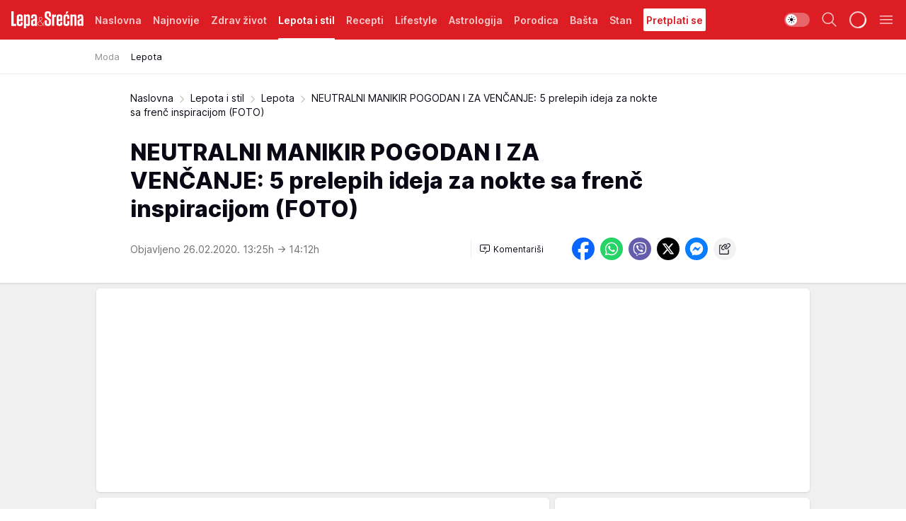

--- FILE ---
content_type: text/html; charset=utf-8
request_url: https://lepaisrecna.mondo.rs/Lepota-i-stil/Lepota/a30957/NEUTRALNI-MANIKIR-POGODAN-I-ZA-VENCANJE-5-prelepih-ideja-za-nokte-sa-frenc-inspiracijom-FOTO.html
body_size: 40838
content:
<!DOCTYPE html><html  lang="sr"><head><meta charset="utf-8"><meta name="viewport" content="width=device-width, initial-scale=1"><script type="importmap">{"imports":{"#entry":"/_nuxt/entry.DsutzJzG.js"}}</script><script data-cfasync="false">(function(w,d,s,l,i){w[l]=w[l]||[];w[l].push({'gtm.start':
            new Date().getTime(),event:'gtm.js'});var f=d.getElementsByTagName(s)[0],
            j=d.createElement(s),dl=l!='dataLayer'?'&l='+l:'';j.async=true;j.src=
            'https://www.googletagmanager.com/gtm.js?id='+i+dl;f.parentNode.insertBefore(j,f);
            })(window,document,'script','dataLayer','GTM-KTJZ78Z');</script><script>'use strict';(function(b,t,q,h,c,e,f,r,u,a,v,w,m,k,n,p,l){l=(d,g)=>{m=new URLSearchParams(q.search);m.has(d)?g=m.get(d):b[h]&&b[h].hasOwnProperty(d)&&(g=b[h][d]);return isNaN(+g)?g:+g};l('pjnx',!1)||(b[h]=b[h]||{},b[c]=b[c]||{},b[c][e]=b[c][e]||[],k=d=>{a.b[d]=performance.now();a.b[f](d)},n=(d,g)=>{for(;0<d.length;)g[f](d.shift())},p=()=>{a.p=b[c][e][f];b[c][e][f]=a.s[f].bind(a.s)},a=b["__"+h]={t:l('pjfsto',3E3),m:l('pjfstom',2),s:[()=>{k("s");b[c].pubads().setTargeting('pjpel',a.b)}],f:d=>{a.p&&
                (k('f'+d),b[c][e][f]=a.p,a.p=!1,n(a.s,b[c][e]))},g:()=>{a.p&&p();k('g');a.r=setTimeout(()=>a.f('t'),a.t+a.b.g*a.m)}},b[c][e].shift&&(n(b[c][e],a.s),a.b=[],b[c][e][f](()=>a.g()),p(),k('v'+r)))})(window,document,location,'pubjelly','googletag','cmd','push',4);</script><script src="https://pubjelly.nxjmp.com/a/main/pubjelly.js?key=na" async onerror="__pubjelly.f('e')"></script><link rel="canonical" href="https://lepaisrecna.mondo.rs/Lepota-i-stil/Lepota/a30957/NEUTRALNI-MANIKIR-POGODAN-I-ZA-VENCANJE-5-prelepih-ideja-za-nokte-sa-frenc-inspiracijom-FOTO.html"><script>var googletag = googletag || {}; googletag.cmd = googletag.cmd || [];</script><script src="https://securepubads.g.doubleclick.net/tag/js/gpt.js" async></script><title>NEUTRALNI MANIKIR POGODAN I ZA VENČANJE: 5 prelepih ideja za nokte sa frenč inspiracijom (FOTO) | Lepa i srećna</title><script async data-cfasync="false">window.googletag=window.googletag||{},window.googletag.cmd=window.googletag.cmd||[];var packs=window.localStorage.getItem("df_packs"),packsParsed=packs&&JSON.parse(packs)||[];try{var a=window.localStorage.getItem("df_packsx"),s=a&&JSON.parse(a)||[];s.length&&(packsParsed=packsParsed.concat(s),packsParsed=Array.from(new Set(packsParsed)));var r,e=window.localStorage.getItem("df_packsy"),t=(e&&JSON.parse(e)||[]).map(function(a){return a.id});t.length&&(packsParsed=packsParsed.concat(t),packsParsed=Array.from(new Set(packsParsed)))}catch(d){}var standardPacks=window.localStorage.getItem("df_sp"),standardPacksParsed=standardPacks&&JSON.parse(standardPacks)||[];try{var g=window.localStorage.getItem("df_spx"),c=g&&JSON.parse(g)||[];c.length&&(standardPacksParsed=standardPacksParsed.concat(c),standardPacksParsed=Array.from(new Set(standardPacksParsed)));var o,n=window.localStorage.getItem("df_spy"),p=(n&&JSON.parse(n)||[]).map(function(a){return a.id});p.length&&(standardPacksParsed=standardPacksParsed.concat(p),standardPacksParsed=Array.from(new Set(standardPacksParsed)))}catch(P){}var platforms=window.localStorage.getItem("df_pl"),platformsParsed=platforms&&(JSON.parse(platforms)||[]);if(platformsParsed&&platformsParsed.length)for(var i=0;i<platformsParsed.length;i++)1===platformsParsed[i]&&packsParsed?window.googletag.cmd.push(function(){window.googletag.pubads().setTargeting("defractal",packsParsed)}):2===platformsParsed[i]&&packsParsed&&packsParsed.length?(window.midasWidgetTargeting=window.midasWidgetTargeting||{},window.midasWidgetTargeting.targetings=window.midasWidgetTargeting.targetings||[],window.midasWidgetTargeting.targetings.push({defractal:packsParsed})):3===platformsParsed[i]&&standardPacksParsed&&standardPacksParsed.length&&window.googletag.cmd.push(function(){window.googletag.pubads().setTargeting("defractal_sp",standardPacksParsed)});</script><script src="https://cdn.mediaoutcast.com/player/1.15.0/js/mov-init.min.js" async></script><script src="https://cdn.krakenoptimize.com/setup/get/b4ab4187-c3ec-42b6-339c-08d9d68e00ed" async body type="text/javascript" data-cfasync="false"></script><script src="https://cdn.defractal.com/scripts/defractal-4-00440012-D1D4-4414-8963-61E3A4E82A69.js" async></script><link rel="stylesheet" href="/_nuxt/entry.9ULDGjLE.css" crossorigin><link rel="preload" as="font" href="https://static2lepaisrecna.mondo.rs/fonts/Inter.var.woff2" type="font/woff2" crossorigin><link rel="preload" as="font" href="https://static2lepaisrecna.mondo.rs/fonts/icomoon/icons.woff" type="font/woff" crossorigin><link rel="preload" as="image" href="https://static2lepaisrecna.mondo.rs/api/v3/images/592/1184/78945"><link rel="modulepreload" as="script" crossorigin href="/_nuxt/entry.DsutzJzG.js"><link rel="preload" as="fetch" fetchpriority="low" crossorigin="anonymous" href="/_nuxt/builds/meta/491f66cd-511f-48df-b8f8-0d5a9320292a.json"><script data-cfasync="false">window.gdprAppliesGlobally=true;(function(){function n(e){if(!window.frames[e]){if(document.body&&document.body.firstChild){var t=document.body;var r=document.createElement("iframe");r.style.display="none";r.name=e;r.title=e;t.insertBefore(r,t.firstChild)}else{setTimeout(function(){n(e)},5)}}}function e(r,a,o,s,c){function e(e,t,r,n){if(typeof r!=="function"){return}if(!window[a]){window[a]=[]}var i=false;if(c){i=c(e,n,r)}if(!i){window[a].push({command:e,version:t,callback:r,parameter:n})}}e.stub=true;e.stubVersion=2;function t(n){if(!window[r]||window[r].stub!==true){return}if(!n.data){return}var i=typeof n.data==="string";var e;try{e=i?JSON.parse(n.data):n.data}catch(t){return}if(e[o]){var a=e[o];window[r](a.command,a.version,function(e,t){var r={};r[s]={returnValue:e,success:t,callId:a.callId};n.source.postMessage(i?JSON.stringify(r):r,"*")},a.parameter)}}const smt=window[r];if(typeof smt!=="function"){window[r]=e;if(window.addEventListener){window.addEventListener("message",t,false)}else{window.attachEvent("onmessage",t)}}}e("__uspapi","__uspapiBuffer","__uspapiCall","__uspapiReturn");n("__uspapiLocator");e("__tcfapi","__tcfapiBuffer","__tcfapiCall","__tcfapiReturn");n("__tcfapiLocator");(function(e){var t=document.createElement("link");t.rel="preconnect";t.as="script";var r=document.createElement("link");r.rel="dns-prefetch";r.as="script";var n=document.createElement("link");n.rel="preload";n.as="script";var i=document.createElement("script");i.id="spcloader";i.type="text/javascript";i["async"]=true;i.charset="utf-8";var a="https://sdk.privacy-center.org/"+e+"/loader.js?target="+document.location.hostname;if(window.didomiConfig&&window.didomiConfig.user){var o=window.didomiConfig.user;var s=o.country;var c=o.region;if(s){a=a+"&country="+s;if(c){a=a+"&region="+c}}}t.href="https://sdk.privacy-center.org/";r.href="https://sdk.privacy-center.org/";n.href=a;i.src=a;var d=document.getElementsByTagName("script")[0];d.parentNode.insertBefore(t,d);d.parentNode.insertBefore(r,d);d.parentNode.insertBefore(n,d);d.parentNode.insertBefore(i,d)})("82d80c84-586b-4519-bdef-240ed8c7f096")})();</script><script data-cfasync="false">function scrollDistance(i,n=66){if(!i||"function"!=typeof i)return;let e,o,t,d;window.addEventListener("scroll",function(l){o||(o=window.pageYOffset),window.clearTimeout(e),e=setTimeout(function(){t=window.pageYOffset,i(d=t-o,o,t),o=null,t=null,d=null},n)},!1)}window.didomiOnReady=window.didomiOnReady||[],window.didomiOnReady.push(function(i){i.notice.isVisible()&&scrollDistance(function(n){parseInt(Math.abs(n),10)>198&&i.notice.isVisible()&&i.setUserAgreeToAll()});if(i.notice.isVisible() && window.innerWidth <= 768){document.body.classList.remove("didomi-popup-open","didomi-popup-open-ios")}if(i.notice.isVisible()){document.querySelector(".didomi-popup").addEventListener("click", e=>{console.log(e)})}});</script><script>window.pp_gemius_identifier = 'bIFASxiRM8rmjoz_63nJyHa4zZ.NFo9OpNR56_cw08D.Q7';
                function gemius_pending(i) { window[i] = window[i] || function () { var x = window[i + '_pdata'] = window[i + '_pdata'] || []; x[x.length] = arguments; }; };
                gemius_pending('gemius_hit'); gemius_pending('gemius_event'); gemius_pending('gemius_init'); gemius_pending('pp_gemius_hit'); gemius_pending('pp_gemius_event'); gemius_pending('pp_gemius_init');
                (function (d, t) {
                    try {
                        var gt = d.createElement(t), s = d.getElementsByTagName(t)[0], l = 'http' + ((location.protocol == 'https:') ? 's' : ''); gt.setAttribute('async', 'async');
                        gt.setAttribute('defer', 'defer'); gt.src = l + '://gars.hit.gemius.pl/xgemius.js'; s.parentNode.insertBefore(gt, s);
                    } catch (e) { }
                })(document, 'script');</script><meta name="title" content="NEUTRALNI MANIKIR POGODAN I ZA VENČANJE: 5 prelepih ideja za nokte sa frenč inspiracijom (FOTO)"><meta hid="description" name="description" content="Lepa i srećna"><meta hid="robots" property="robots" content="max-image-preview:large"><meta hid="og:type" property="og:type" content="website"><meta hid="og:title" property="og:title" content="NEUTRALNI MANIKIR POGODAN I ZA VENČANJE: 5 prelepih ideja za nokte sa frenč inspiracijom (FOTO)"><meta hid="og:description" property="og:description" content="Lepa i srećna"><meta hid="og:image" property="og:image" content="https://static2lepaisrecna.mondo.rs/Picture/78945/jpeg/neutralni_manikir_pogodan_i_za_vencanje_5_prelepih_ideja_za_nokte_sa_frenc_inspiracijom_foto_953752752"><meta hid="og:url" property="og:url" content="https://lepaisrecna.mondo.rs/Lepota-i-stil/Lepota/a30957/NEUTRALNI-MANIKIR-POGODAN-I-ZA-VENCANJE-5-prelepih-ideja-za-nokte-sa-frenc-inspiracijom-FOTO.html"><meta hid="twitter:card" name="twitter:card" content="summary_large_image"><meta hid="twitter:title" name="twitter:title" content="NEUTRALNI MANIKIR POGODAN I ZA VENČANJE: 5 prelepih ideja za nokte sa frenč inspiracijom (FOTO)"><meta hid="twitter:description" name="twitter:description" content="Lepa i srećna"><meta hid="twitter:image" name="twitter:image" content="https://static2lepaisrecna.mondo.rs/Picture/78945/jpeg/neutralni_manikir_pogodan_i_za_vencanje_5_prelepih_ideja_za_nokte_sa_frenc_inspiracijom_foto_953752752"><meta hid="twitter.url" name="twitter.url" content="https://lepaisrecna.mondo.rs/Lepota-i-stil/Lepota/a30957/NEUTRALNI-MANIKIR-POGODAN-I-ZA-VENCANJE-5-prelepih-ideja-za-nokte-sa-frenc-inspiracijom-FOTO.html"><link rel="icon" type="image/svg+xml" href="/favicons/lepaisrecna/icon.svg" sizes="any"><link rel="icon" type="image/png" href="/favicons/lepaisrecna/favicon-32x32.png" sizes="32x32"><link rel="icon" type="image/png" href="/favicons/lepaisrecna/favicon-128x128.png" sizes="128x128"><link rel="apple-touch-icon" type="image/png" href="/favicons/lepaisrecna/favicon-180x180.png" sizes="180x180"><link rel="icon" type="image/png" href="/favicons/lepaisrecna/favicon-192x192.png" sizes="192x192"><link rel="icon" type="image/png" href="/favicons/lepaisrecna/favicon-512x512.png" sizes="512x512"><link rel="alternate" hreflang="sr" href="https://lepaisrecna.mondo.rs/Lepota-i-stil/Lepota/a30957/NEUTRALNI-MANIKIR-POGODAN-I-ZA-VENCANJE-5-prelepih-ideja-za-nokte-sa-frenc-inspiracijom-FOTO.html"><link rel="alternate" type="application/rss+xml" title="RSS feed for Naslovna" href="https://lepaisrecna.mondo.rs/rss/1/Naslovna"><link rel="alternate" type="application/rss+xml" title="RSS feed for Zdrav život" href="https://lepaisrecna.mondo.rs/rss/15/Zdrav-zivot"><link rel="alternate" type="application/rss+xml" title="RSS feed for Lepota i stil" href="https://lepaisrecna.mondo.rs/rss/40/Lepota-i-stil"><link rel="alternate" type="application/rss+xml" title="RSS feed for Recepti" href="https://lepaisrecna.mondo.rs/rss/39/Recepti"><link rel="alternate" type="application/rss+xml" title="RSS feed for Lifestyle" href="https://lepaisrecna.mondo.rs/rss/43/Lifestyle"><link rel="alternate" type="application/rss+xml" title="RSS feed for Astrologija" href="https://lepaisrecna.mondo.rs/rss/96/Astrologija"><link rel="alternate" type="application/rss+xml" title="RSS feed for Porodica" href="https://lepaisrecna.mondo.rs/rss/30/Porodica"><link rel="alternate" type="application/rss+xml" title="RSS feed for Bašta" href="https://lepaisrecna.mondo.rs/rss/42/Basta"><link rel="alternate" type="application/rss+xml" title="RSS feed for Stan" href="https://lepaisrecna.mondo.rs/rss/41/Stan"><link rel="amphtml" href="https://lepaisrecna.mondo.rs/Lepota-i-stil/Lepota/amp/a30957/NEUTRALNI-MANIKIR-POGODAN-I-ZA-VENCANJE-5-prelepih-ideja-za-nokte-sa-frenc-inspiracijom-FOTO.html"><script type="application/ld+json">{
  "@context": "https://schema.org",
  "@graph": [
    {
      "@type": "NewsMediaOrganization",
      "@id": "https://lepaisrecna.mondo.rs/#publisher",
      "name": "lepaisrecna.rs",
      "url": "https://lepaisrecna.mondo.rs/",
      "sameAs": [
        "https://www.facebook.com/lepaisrecna.srbija",
        "https://www.instagram.com/lepaisrecna.rs/"
      ],
      "logo": {
        "@type": "ImageObject",
        "@id": "https://lepaisrecna.mondo.rs/#/schema/image/lepaisrecnars-logo",
        "url": "https://lepaisrecna.mondo.rs/Picture/2/png/lepaisrecna-logo-head.png",
        "width": 555,
        "height": 120,
        "caption": "lepaisrecna.rs Logo"
      },
      "image": {
        "@id": "https://lepaisrecna.mondo.rs/#/schema/image/lepaisrecnars-logo"
      }
    },
    {
      "@type": "WebSite",
      "@id": "https://lepaisrecna.mondo.rs/#/schema/website/lepaisrecnars",
      "url": "https://lepaisrecna.mondo.rs/",
      "name": "lepaisrecna.rs",
      "publisher": {
        "@id": "lepaisrecna.mondo.rs/#publisher"
      },
      "potentialAction": {
        "@type": "SearchAction",
        "target": "https://lepaisrecna.mondo.rs/search/1/1?q={search_term_string}",
        "query-input": "required name=search_term_string"
      }
    },
    {
      "@type": "WebPage",
      "@id": "https://lepaisrecna.mondo.rs/Lepota-i-stil/Lepota/a30957/NEUTRALNI-MANIKIR-POGODAN-I-ZA-VENCANJE-5-prelepih-ideja-za-nokte-sa-frenc-inspiracijom-FOTO.html",
      "url": "https://lepaisrecna.mondo.rs/Lepota-i-stil/Lepota/a30957/NEUTRALNI-MANIKIR-POGODAN-I-ZA-VENCANJE-5-prelepih-ideja-za-nokte-sa-frenc-inspiracijom-FOTO.html",
      "inLanguage": "hr",
      "breadcrumb": {
        "@id": "https://lepaisrecna.mondo.rs/Lepota-i-stil/Lepota/a30957/NEUTRALNI-MANIKIR-POGODAN-I-ZA-VENCANJE-5-prelepih-ideja-za-nokte-sa-frenc-inspiracijom-FOTO.html#/schema/breadcrumb/a30957"
      },
      "name": "NEUTRALNI MANIKIR POGODAN I ZA VENČANJE: 5 prelepih ideja za nokte sa frenč inspiracijom (FOTO) | Lepota i stil | Lepota",
      "isPartOf": {
        "@id": "https://lepaisrecna.mondo.rs#/schema/website/lepaisrecnars"
      },
      "datePublished": "2020-02-26T13:25:00+01:00",
      "dateModified": "2020-02-26T14:12:52+01:00",
      "description": ""
    },
    {
      "@type": [
        "Article",
        "NewsArticle"
      ],
      "@id": "https://lepaisrecna.mondo.rs/Lepota-i-stil/Lepota/a30957/NEUTRALNI-MANIKIR-POGODAN-I-ZA-VENCANJE-5-prelepih-ideja-za-nokte-sa-frenc-inspiracijom-FOTO.html#/schema/article/a30957",
      "headline": "NEUTRALNI MANIKIR POGODAN I ZA VENČANJE: 5 prelepih ideja za nokte sa frenč inspiracijom (FOTO)",
      "description": "",
      "isPartOf": {
        "@id": "https://lepaisrecna.mondo.rs/Lepota-i-stil/Lepota/a30957/NEUTRALNI-MANIKIR-POGODAN-I-ZA-VENCANJE-5-prelepih-ideja-za-nokte-sa-frenc-inspiracijom-FOTO.html"
      },
      "mainEntityOfPage": {
        "@id": "https://lepaisrecna.mondo.rs/Lepota-i-stil/Lepota/a30957/NEUTRALNI-MANIKIR-POGODAN-I-ZA-VENCANJE-5-prelepih-ideja-za-nokte-sa-frenc-inspiracijom-FOTO.html"
      },
      "datePublished": "2020-02-26T13:25:00+01:00",
      "dateModified": "2020-02-26T14:12:52+01:00",
      "image": [
        {
          "@context": "http://schema.org",
          "@type": "ImageObject",
          "width": 1200,
          "height": 675,
          "description": "NEUTRALNI MANIKIR POGODAN I ZA VENČANJE: 5 prelepih ideja za nokte sa frenč inspiracijom (FOTO)",
          "url": "https://static2lepaisrecna.mondo.rs/Picture/78945/jpeg/neutralni_manikir_pogodan_i_za_vencanje_5_prelepih_ideja_za_nokte_sa_frenc_inspiracijom_foto_953752752"
        },
        {
          "@context": "http://schema.org",
          "@type": "ImageObject",
          "width": 1200,
          "height": 1200,
          "description": "NEUTRALNI MANIKIR POGODAN I ZA VENČANJE: 5 prelepih ideja za nokte sa frenč inspiracijom (FOTO)",
          "url": "https://static2lepaisrecna.mondo.rs/MediumImage/78945/jpeg/neutralni_manikir_pogodan_i_za_vencanje_5_prelepih_ideja_za_nokte_sa_frenc_inspiracijom_foto_953752752"
        },
        {
          "@context": "http://schema.org",
          "@type": "ImageObject",
          "width": 1200,
          "height": 900,
          "description": "NEUTRALNI MANIKIR POGODAN I ZA VENČANJE: 5 prelepih ideja za nokte sa frenč inspiracijom (FOTO)",
          "url": "https://static2lepaisrecna.mondo.rs/Thumbnail/78945/jpeg/neutralni_manikir_pogodan_i_za_vencanje_5_prelepih_ideja_za_nokte_sa_frenc_inspiracijom_foto_953752752"
        }
      ],
      "keywords": [
        "manikir",
        "french manikir",
        "venčanje"
      ],
      "author": [
        {
          "@type": "Person",
          "url": "https://lepaisrecna.mondo.rs/journalist4/Jasmina-Glisic",
          "name": "Jasmina Glišić"
        }
      ],
      "publisher": {
        "@id": "https://lepaisrecna.mondo.rs/#publisher"
      },
      "isAccessibleForFree": "True"
    },
    {
      "@type": "BreadcrumbList",
      "@id": "https://lepaisrecna.mondo.rs/Lepota-i-stil/Lepota/a30957/NEUTRALNI-MANIKIR-POGODAN-I-ZA-VENCANJE-5-prelepih-ideja-za-nokte-sa-frenc-inspiracijom-FOTO.html#/schema/breadcrumb/a30957",
      "itemListElement": [
        {
          "@type": "ListItem",
          "position": 1,
          "item": {
            "@type": "WebPage",
            "@id": "https://lepaisrecna.mondo.rs/Lepota-i-stil",
            "url": "https://lepaisrecna.mondo.rs/Lepota-i-stil",
            "name": "Lepota i stil"
          }
        },
        {
          "@type": "ListItem",
          "position": 2,
          "item": {
            "@type": "WebPage",
            "@id": "https://lepaisrecna.mondo.rs/Lepota-i-stil/Lepota",
            "url": "https://lepaisrecna.mondo.rs/Lepota-i-stil/Lepota",
            "name": "Lepota"
          }
        },
        {
          "@type": "ListItem",
          "position": 3,
          "item": {
            "@id": "https://lepaisrecna.mondo.rs/Lepota-i-stil/Lepota/a30957/NEUTRALNI-MANIKIR-POGODAN-I-ZA-VENCANJE-5-prelepih-ideja-za-nokte-sa-frenc-inspiracijom-FOTO.html",
            "name": "NEUTRALNI MANIKIR POGODAN I ZA VENČANJE: 5 prelepih ideja za nokte sa frenč inspiracijom (FOTO) | Lepota i stil | Lepota"
          }
        }
      ]
    }
  ]
}</script><script type="module" src="/_nuxt/entry.DsutzJzG.js" crossorigin></script></head><body><div id="__nuxt"><div><div class="main light lepaisrecna page-has-submenu" style=""><!----><header class="header has-submenu"><div class="container"><div class="header__content_wrap"><div class="header__content"><div class="header-logo"><a href="/" class="" title="Lepa i srećna"><div class="header-logo__wrap"><svg class="logo-dimensions header-logo__image"><use xlink:href="/img/logo/lepaisrecna.svg?v=28112025#logo-light"></use></svg><span class="header-logo__span">Lepa i srećna</span></div></a></div><!--[--><nav class="header-navigation"><div class="header-navigation__wrap"><ul class="header-navigation__list"><!--[--><li class="js_item_1 header-navigation__list-item"><!--[--><a href="/" class="has-no-background"><span style=""><!----><span>Naslovna</span></span></a><!--]--><!--[--><!--]--></li><li class="js_item_140 header-navigation__list-item"><!--[--><a href="/Najnovije" class="has-no-background"><span style=""><!----><span>Najnovije</span></span></a><!--]--><!--[--><!--]--></li><li class="js_item_15 header-navigation__list-item"><!--[--><a href="/Zdrav-zivot" class="has-no-background"><span style=""><!----><span>Zdrav život</span></span></a><!--]--><!--[--><!--]--></li><li class="js_item_40 is-active header-navigation__list-item"><!--[--><a href="/Lepota-i-stil" class="has-no-background"><span style=""><!----><span>Lepota i stil</span></span></a><!--]--><!--[--><nav class="header__subnavigation isArticle"><div class="header-subnavigation__wrap"><ul class="header-subnavigation__list"><!--[--><li class="js_item_78 header-subnavigation__list-item"><!--[--><a href="/Lepota-i-stil/Moda" class="has-no-background"><span style=""><!----><span>Moda</span></span></a><!----><!--]--></li><li class="is-active js_item_79 header-subnavigation__list-item"><!--[--><a href="/Lepota-i-stil/Lepota" class="has-no-background"><span style=""><!----><span>Lepota</span></span></a><!----><!--]--></li><!--]--></ul><span class="is-hidden header-navigation__list-item is-view-more"><span class="">Još</span> <i class="icon-overflow-menu--vertical view-more-icon" aria-hidden="true"></i><ul class="is-hidden header-subnavigation__children"><!--[--><!--]--></ul></span></div></nav><!--]--></li><li class="js_item_39 header-navigation__list-item"><!--[--><a href="/Recepti" class="has-no-background"><span style=""><!----><span>Recepti</span></span></a><!--]--><!--[--><!--]--></li><li class="js_item_43 header-navigation__list-item"><!--[--><a href="/Lifestyle" class="has-no-background"><span style=""><!----><span>Lifestyle</span></span></a><!--]--><!--[--><!--]--></li><li class="js_item_96 header-navigation__list-item"><!--[--><a href="/Astrologija" class="has-no-background"><span style=""><!----><span>Astrologija</span></span></a><!--]--><!--[--><!--]--></li><li class="js_item_30 header-navigation__list-item"><!--[--><a href="/Porodica" class="has-no-background"><span style=""><!----><span>Porodica</span></span></a><!--]--><!--[--><!--]--></li><li class="js_item_42 header-navigation__list-item"><!--[--><a href="/Basta" class="has-no-background"><span style=""><!----><span>Bašta</span></span></a><!--]--><!--[--><!--]--></li><li class="js_item_41 header-navigation__list-item"><!--[--><a href="/Stan" class="has-no-background"><span style=""><!----><span>Stan</span></span></a><!--]--><!--[--><!--]--></li><li class="js_item_235 header-navigation__list-item"><!--[--><a class="is-custom" href="https://lepaisrecna.mondo.rs/Lifestyle/Vesti/a66303/godisnja-pretplata-za-magazin-lepa-i-srecna.html" target="_blank" rel="noopener"><span style="background-color:#FFFFFF;color:#DC1E24;"><!----><span>Pretplati se</span></span></a><!--]--><!--[--><!--]--></li><!--]--></ul></div><span class="is-hidden header-navigation__list-item is-view-more">Još <i class="icon-overflow-menu--vertical view-more-icon" aria-hidden="true"></i><ul class="is-hidden header-subnavigation__children"><!--[--><!--]--></ul></span><!--[--><!--]--></nav><!--]--><div class="header-extra"><div class="theme-toggle theme-toggle--light"><div class="icon-wrap icon-wrap_light"><i class="icon icon-light--filled" aria-hidden="true"></i></div><div class="icon-wrap icon-wrap_asleep"><i class="icon icon-asleep--filled" aria-hidden="true"></i></div></div><div class="header-extra__icon"><i class="icon-search" aria-hidden="true"></i><div class="header-search"><div class="header-search-wrap"><form><input type="text" class="input" placeholder=" Pretraži Lepa i srećna"><!----></form><div class="header-search__close"><i aria-hidden="true" class="icon icon-close"></i></div></div></div></div><div class="header-extra__icon" style="display:none;"><i class="icon-headphones-custom" aria-hidden="true"></i></div><!--[--><div class="header-extra__icon isSpinner"><div class="spinner" data-v-eba6742f></div></div><!--]--><div class="header-extra__icon" style="display:none;"><i class="icon-notification" aria-hidden="true"></i></div><div class="header-extra__icon header-extra__menu"><i class="icon-menu" aria-hidden="true"></i></div><!--[--><div class="navigation-drawer" style="right:-100%;"><div class="navigation-drawer__header"><div class="navigation-drawer__logo"><svg class="navigation-drawer__logo_image"><use xlink:href="/img/logo/lepaisrecna.svg?v=28112025#logo-drawer-light"></use></svg></div><div class="navigation-drawer__close"><i class="icon-close" aria-hidden="true"></i></div></div><div class="navigation-drawer__tabs"><span class="is-active">Kategorije</span><span class="">Ostalo</span></div><!----><div class="navigation-drawer__footer"><ul class="social-menu__list"><!--[--><li class="social-menu__list-item"><a href="https://www.facebook.com/LepaiSrecna" target="_blank" rel="noopener" aria-label="Facebook"><i class="icon-logo--facebook social-menu__list-icon" aria-hidden="true"></i></a></li><li class="social-menu__list-item"><a href="https://twitter.com/LepaiSrecna" target="_blank" rel="noopener" aria-label="Twitter"><i class="icon-logo--twitter social-menu__list-icon" aria-hidden="true"></i></a></li><li class="social-menu__list-item"><a href="https://www.pinterest.com/LepaiSrecna/" target="_blank" rel="noopener" aria-label="Pinterest"><i class="icon-logo--pinterest social-menu__list-icon" aria-hidden="true"></i></a></li><li class="social-menu__list-item"><a href="https://www.instagram.com/lepaisrecna.rs/" target="_blank" rel="noopener" aria-label="Instagram"><i class="icon-logo--instagram social-menu__list-icon" aria-hidden="true"></i></a></li><li class="social-menu__list-item"><a href="https://www.youtube.com/channel/UCT6WQAasH23LoGAanOGPJvg" target="_blank" rel="noopener" aria-label="Youtube"><i class="icon-logo--youtube social-menu__list-icon" aria-hidden="true"></i></a></li><li class="social-menu__list-item"><a href="https://lepaisrecna.mondo.rs/rss-feed" target="_blank" rel="noopener" aria-label="RSS"><i class="icon-logo--rss social-menu__list-icon" aria-hidden="true"></i></a></li><!--]--></ul></div></div><!--]--></div></div></div></div></header><div class="generic-page" data-v-b527da3b><div class="main-container wallpaper-helper" data-v-b527da3b data-v-fdf9347c><!--[--><!----><!--[--><div class="wallpaper-wrapper" data-v-fdf9347c><div class="container"><div id="wallpaper-left" class="wallpaper-left wallpaper-watch"></div><div id="wallpaper-right" class="wallpaper-right wallpaper-watch"></div></div></div><div class="main_wrapper" data-v-fdf9347c><div class="container" data-v-fdf9347c><div id="wallpaper-top" class="wallpaper-top"></div></div><div class="article-header" data-v-fdf9347c data-v-86095f06><div class="article-header-wrap" data-v-86095f06><div class="article-header-container" data-v-86095f06><div class="breadcrumbs-wrap" data-v-86095f06 data-v-77f0710d><div class="breadcrumbs" data-v-77f0710d><a href="/" class="breadcrumbs-link" data-v-77f0710d>Naslovna</a><!--[--><div class="breadcrumbs-icon-container" data-v-77f0710d><i class="icon-chevron--right" aria-hidden="true" data-v-77f0710d></i><a href="/Lepota-i-stil" class="breadcrumbs-link" data-v-77f0710d>Lepota i stil</a></div><div class="breadcrumbs-icon-container" data-v-77f0710d><i class="icon-chevron--right" aria-hidden="true" data-v-77f0710d></i><a href="/Lepota-i-stil/Lepota" class="breadcrumbs-link" data-v-77f0710d>Lepota</a></div><div class="breadcrumbs-icon-container" data-v-77f0710d><i class="icon-chevron--right" aria-hidden="true" data-v-77f0710d></i><span class="breadcrumbs-title" data-v-77f0710d>NEUTRALNI MANIKIR POGODAN I ZA VENČANJE: 5 prelepih ideja za nokte sa frenč inspiracijom (FOTO)</span></div><!--]--></div></div><div class="article-header-labels" data-v-86095f06 data-v-4f4997d9><!----><!----><!----><!----><!----></div><h1 class="article-header-title" data-v-86095f06>NEUTRALNI MANIKIR POGODAN I ZA VENČANJE: 5 prelepih ideja za nokte sa frenč inspiracijom (FOTO)</h1><strong class="article-header-lead" data-v-86095f06></strong><!----><!----><div class="article-header-author-share" data-v-86095f06><div class="article-header-author-comments" data-v-86095f06><div class="article-header-author-date" data-v-86095f06><!----><div class="article-header-date" datetime="2020-02-26T13:25:00" data-v-86095f06><time class="article-header-date-published" data-v-86095f06>Objavljeno 26.02.2020. 13:25h  </time><time class="article-header-date-edited" datetime="2020-02-26T14:12:52" data-v-86095f06> → 14:12h</time></div></div><div class="article-engagement-bar" data-v-86095f06 data-v-c0f3996a><div class="card-engagement-bar card-engagement-bar-wrap" data-v-c0f3996a><div class="card-engagement-bar__left"><!----><!----><!----><div role="button" class="btn"><!--[--><i class="icon-add-comment"></i><span class="text-add-comment">Komentariši</span><!--]--></div></div><!----></div></div></div><div class="article-exposed-share" data-v-86095f06 data-v-5d9026f4><div class="tooltip-box card-share-wrap" data-v-5d9026f4 data-v-2f96c82c><!--[--><!--[--><a role="button" class="tooltip-box__item facebook" data-v-2f96c82c><svg viewBox="0 0 32 32" class="icon facebook" data-v-2f96c82c><use xlink:href="/img/sprite-shares-02042025.svg#facebook-sign" data-v-2f96c82c></use></svg></a><!--]--><!--[--><a role="button" class="tooltip-box__item whatsapp" data-v-2f96c82c><svg viewBox="0 0 24 24" class="icon whatsapp" data-v-2f96c82c><use xlink:href="/img/sprite-shares-02042025.svg#whatsapp" data-v-2f96c82c></use></svg></a><!--]--><!--[--><a role="button" class="tooltip-box__item viber" data-v-2f96c82c><svg viewBox="0 0 24 24" class="icon viber" data-v-2f96c82c><use xlink:href="/img/sprite-shares-02042025.svg#viber" data-v-2f96c82c></use></svg></a><!--]--><!--[--><a role="button" class="tooltip-box__item twitter" data-v-2f96c82c><svg viewBox="0 0 24 24" class="icon twitter" data-v-2f96c82c><use xlink:href="/img/sprite-shares-02042025.svg#twitter" data-v-2f96c82c></use></svg></a><!--]--><!--[--><a role="button" class="tooltip-box__item messenger" data-v-2f96c82c><svg viewBox="0 0 24 24" class="icon messenger" data-v-2f96c82c><use xlink:href="/img/sprite-shares-02042025.svg#messenger" data-v-2f96c82c></use></svg></a><!--]--><!--]--><a role="button" class="tooltip-box__item copy-link" data-v-2f96c82c><svg viewBox="0 0 24 24" class="icon copy-link" data-v-2f96c82c><use xlink:href="/img/sprite-shares-02042025.svg#copy--link-adapted" data-v-2f96c82c></use></svg></a></div></div></div></div></div></div><div class="container" data-v-fdf9347c><!--[--><!--[--><!----><!--]--><!--[--><div class="container placeholder250px gptArticleTop" data-v-fdf9347c><div class="gpt-ad-banner"><div position="0" lazy="false"></div></div></div><!--]--><!--[--><div class="article-main" data-v-fdf9347c><div class="is-main article-content with-sidebar" data-v-1df6af20><div class="full-width" data-v-1df6af20><div class="sticky-scroll-container isSticky" data-v-1df6af20><!--[--><!--[--><div class="generic-component" data-v-1df6af20 data-v-a3833593><!--[--><article class="" data-v-a3833593><!--[--><div class="article-big-image" data-v-ae381be6><figure class="big-image-container" data-v-ae381be6><div class="card-image-container" style="" data-v-ae381be6 data-v-ecf0a92a><picture class="" data-v-ecf0a92a><!--[--><source media="(max-width: 1023px)" srcset="https://static2lepaisrecna.mondo.rs/api/v3/images/960/1920/78945,
https://static2lepaisrecna.mondo.rs/api/v3/images/960/1920/78945 1.5x" data-v-ecf0a92a><source media="(min-width: 1024px)" srcset="https://static2lepaisrecna.mondo.rs/api/v3/images/960/1920/78945" data-v-ecf0a92a><!--]--><img src="https://static2lepaisrecna.mondo.rs/api/v3/images/960/1920/78945" srcset="https://static2lepaisrecna.mondo.rs/api/v3/images/960/1920/78945,
https://static2lepaisrecna.mondo.rs/api/v3/images/960/1920/78945 1.5x" alt="" class="" style="" data-v-ecf0a92a></picture></div><figcaption class="big-image-source" data-v-ae381be6><!----><span class="big-image-source-copy" data-v-ae381be6>Foto:&nbsp;Foto: Shutterstock / Pinterest</span></figcaption></figure></div><!--]--><!--[--><!--]--><div class="article-body"><!--[--><!--]--><!--[--><!--]--><!--[--><!--[--><!--[--><div class="article-rte" document-template="NewsArticle"> <p>Filigranski detalji u obliku sitne bele čipke ili kombinacija sive i bele sa tufnama? Šta biste vi odabrali od popularnog <strong>manikira</strong> u <strong>neutralnom stilu?</strong></p> </div><!--]--><!--[--><!--]--><!--]--><!--[--><!--[--><div class="article-ad inText-banner-wrapper" document-template="NewsArticle"><!--[--><div class="container placeholder250px"><div class="gpt-ad-banner"><div position="1" lazy="false"></div></div></div><!--]--><!----></div><!--]--><!--[--><!--]--><!--]--><!--[--><!--[--><div class="article-rte paragrafNumber_2" document-template="NewsArticle"> <p>Lepa & Srećna vam predlaže nekoliko zanimljivih ideja pogodnih i za četvrtaste ali i za ovalne nokte.</p> </div><!--]--><!--[--><!--]--><!--]--><!--[--><!--[--><div class="article-ad" document-template="NewsArticle"><!----><div class="midas-intext"><div id="midasWidget__11623"></div></div></div><!--]--><!--[--><!--]--><!--]--><!--[--><!--[--><div class="article-rte paragrafNumber_3" document-template="NewsArticle"> <p>Za <strong>venčanja</strong> u 2020. godini su naročito popularni <strong>neutralni motivi</strong>, a u modi su <strong>zlatni detalji</strong> i sitni "dragulji" u boji! </p> </div><!--]--><!--[--><!--]--><!--]--><!--[--><!--[--><div class="article-rte" document-template="NewsArticle"> <p>Sa ružičastim bojama često se kombinuju vazdušaste bele <strong>latice</strong> ali i <strong>cirkoni.</strong></p> </div><!--]--><!--[--><!--]--><!--]--><!--[--><!--[--><div class="article-rte" document-template="NewsArticle"> <p><strong>1. Tufne na noktima</strong></p> </div><!--]--><!--[--><!--]--><!--]--><!--[--><!--[--><div class="article-rte" document-template="NewsArticle"> <p>Kombinacija mat sivog i belog laka može da da izuzetno moderan rezultat. Glavni detalj ovde su tufne!</p> </div><!--]--><!--[--><!--]--><!--]--><!--[--><!--[--><div class="article-rte" document-template="NewsArticle"> <p><a href="https://www.pinterest.com/pin/308567011971453411/" data-pin-do="embedPin" data-pin-width="large">.</a></p> </div><!--]--><!--[--><!--]--><!--]--><!--[--><!--[--><div class="article-rte" document-template="NewsArticle"> <p><script   src="//assets.pinterest.com/js/pinit.js" async="async" defer="defer"  ></script></p> </div><!--]--><!--[--><!--]--><!--]--><!--[--><!--[--><div class="article-rte" document-template="NewsArticle"> <p></p> </div><!--]--><!--[--><!--]--><!--]--><!--[--><!--[--><div class="article-rte" document-template="NewsArticle"> <p><strong>2. Ovalni frenč sa gliter šarom</strong></p> </div><!--]--><!--[--><!--]--><!--]--><!--[--><!--[--><div class="article-rte" document-template="NewsArticle"> <p>Delikatna "vitica" šljokica naglašava oval svakog nokta i daje zaista diskretan ali vrlo zanimljiv ukras.</p> </div><!--]--><!--[--><!--]--><!--]--><!--[--><!--[--><div class="article-rte" document-template="NewsArticle"> <p><a href="https://www.pinterest.com/pin/308567011971453410/" data-pin-do="embedPin" data-pin-width="large">.</a></p> </div><!--]--><!--[--><!--]--><!--]--><!--[--><!--[--><div class="article-rte" document-template="NewsArticle"> <p><strong>3. Kratki četvrtasti nokti sa šljokicama na malom prstu</strong></p> </div><!--]--><!--[--><!--]--><!--]--><!--[--><!--[--><div class="article-rte" document-template="NewsArticle"> <p>Uvek je zanimljivo naglasiti prst koji nosi prsten. Ovde je efekat pojačan i ponovljen na prstu do njega.</p> </div><!--]--><!--[--><!--]--><!--]--><!--[--><!--[--><div class="article-rte" document-template="NewsArticle"> <p><a href="https://www.pinterest.com/pin/308567011971453409/" data-pin-do="embedPin" data-pin-width="large">.</a></p> </div><!--]--><!--[--><!--]--><!--]--><!--[--><!--[--><div class="article-rte" document-template="NewsArticle"> <p><strong>4. Duži ovalni nokti sa pink šljokicama</strong></p> </div><!--]--><!--[--><!--]--><!--]--><!--[--><!--[--><div class="article-rte" document-template="NewsArticle"> <p>Ovo je varijanta za večernju eleganciju. Pink šljokice podsećaju na ružičasto zlato i biće mu idealan saputnik.<a href="https://www.pinterest.com/pin/452963675020490029/" data-pin-do="embedPin" data-pin-width="large"></a></p> </div><!--]--><!--[--><!--]--><!--]--><!--[--><!--[--><div class="article-rte" document-template="NewsArticle"> <p><strong>5. Ružičasti nokti sa sitnim "draguljima"</strong></p> </div><!--]--><!--[--><!--]--><!--]--><!--[--><!--[--><div class="article-rte" document-template="NewsArticle"> <p>Romantična i nežna ideja za nailart - idealna za dame koje su uvek pomalo "devojčice".</p> </div><!--]--><!--[--><!--]--><!--]--><!--[--><!--[--><div class="article-rte" document-template="NewsArticle"> <p><a href="https://www.pinterest.com/pin/749779037946807107/" data-pin-do="embedPin" data-pin-width="large">.</a></p> </div><!--]--><!--[--><!--]--><!--]--><!--[--><!--[--><div class="article-rte" document-template="NewsArticle"> <p>Izvor: Lepa&Srećna</p> </div><!--]--><!--[--><!--]--><!--]--><!--]--><!----><!--[--><!--]--></div><!----><!----></article><!--]--></div><!--]--><!--[--><div class="generic-component" data-v-1df6af20 data-v-a3833593><!--[--><div class="article-progression" data-v-a3833593 data-v-d6eb61a3><a href="/Lepota-i-stil/Moda/a30962/3-MODELA-JAKNI-ZA-PROLECE-2020-najmoderniji-krojevi-koje-ce-nositi-zene-u-Srbiji-FOTO.html" class="article-progression__link" data-v-d6eb61a3><span class="arrow is-left" data-v-d6eb61a3></span>Prethodna vest</a><a href="/Lepota-i-stil/Lepota/a30937/BORE-NA-VRATU-NESTAJU-1-VEZBA-KOJA-PODMLADjUJE-KOZU-fejs-joga-odusevljava-zene-obavezno-probajte-BESPLATNO.html" class="article-progression__link" data-v-d6eb61a3><span class="arrow is-right" data-v-d6eb61a3></span>Sledeća vest</a></div><!--]--></div><!--]--><!--[--><div class="generic-component" data-v-1df6af20 data-v-a3833593><!--[--><section class="article-tags" data-v-a3833593 data-v-0c543b8f><div class="article-tags__title" data-v-0c543b8f>Tagovi</div><ul class="article-tags__list" data-v-0c543b8f><!--[--><li class="article-tags__tag" data-v-0c543b8f><a href="/tag5085/Manikir/1" class="article-tags__tag-link" data-v-0c543b8f>Manikir</a></li><li class="article-tags__tag" data-v-0c543b8f><a href="/tag6076/French-manikir/1" class="article-tags__tag-link" data-v-0c543b8f>French manikir</a></li><li class="article-tags__tag" data-v-0c543b8f><a href="/tag462/Vencanje/1" class="article-tags__tag-link" data-v-0c543b8f>Venčanje</a></li><!--]--></ul></section><!--]--></div><!--]--><!--[--><div class="generic-component" data-v-1df6af20 data-v-a3833593><!--[--><section class="article-communities" data-v-a3833593 data-v-5bc7a5a9><div class="article-communities-header" data-v-5bc7a5a9><span class="article-communities-title" data-v-5bc7a5a9>Budi deo Lepa i srećna zajednice.</span></div><ul class="article-communities-list" data-v-5bc7a5a9><!--[--><li class="article-communities-list-item" data-v-5bc7a5a9><a href="https://www.instagram.com/lepaisrecna.rs/" target="_blank" rel="noopener" aria-label="Instagram" class="instagram" data-v-5bc7a5a9><svg viewBox="0 0 24 24" class="icon" data-v-5bc7a5a9><use xlink:href="/img/sprite-shares-02042025.svg#instagram" data-v-5bc7a5a9></use></svg><span class="article-communities-list-item-name" data-v-5bc7a5a9>Instagram</span></a></li><li class="article-communities-list-item" data-v-5bc7a5a9><a href="https://www.facebook.com/LepaiSrecna" target="_blank" rel="noopener" aria-label="Facebook" class="facebook" data-v-5bc7a5a9><svg viewBox="0 0 24 24" class="icon" data-v-5bc7a5a9><use xlink:href="/img/sprite-shares-02042025.svg#facebook-monochrome" data-v-5bc7a5a9></use></svg><span class="article-communities-list-item-name" data-v-5bc7a5a9>Facebook</span></a></li><li class="article-communities-list-item" data-v-5bc7a5a9><a href="https://twitter.com/LepaiSrecna" target="_blank" rel="noopener" aria-label="Twitter" class="twitter" data-v-5bc7a5a9><svg viewBox="0 0 24 24" class="icon" data-v-5bc7a5a9><use xlink:href="/img/sprite-shares-02042025.svg#twitter" data-v-5bc7a5a9></use></svg><span class="article-communities-list-item-name" data-v-5bc7a5a9>Twitter</span></a></li><!--]--></ul></section><!--]--></div><!--]--><!--[--><div class="generic-component isSticky isBottom" data-v-1df6af20 data-v-a3833593><!--[--><div class="article-engagement-bar" data-v-a3833593 data-v-c0f3996a><div class="card-engagement-bar card-engagement-bar-wrap" data-v-c0f3996a><div class="card-engagement-bar__left"><div role="button" class="btn"><i class="icon-thumbs-up"></i><!----><!----><!----><!--[-->Reaguj<!--]--></div><!----><div class="card-divider card-divider-wrap"></div><div role="button" class="btn"><!--[--><i class="icon-add-comment"></i><span class="text-add-comment">Komentariši</span><!--]--></div></div><div class="inArticle card-engagement-bar__right"><div class="card-divider card-divider-wrap"></div><span role="button" aria-label="share" class="btn--round"><i class="icon-share"></i></span><!----></div></div></div><!--]--></div><!--]--><!--]--></div></div></div><aside class="article-sidebar" data-v-1d5f7d48><div class="scroll-reference-start isSticky" data-v-1d5f7d48><!--[--><div class="generic-component" data-v-1d5f7d48 data-v-a3833593><!--[--><div class="container placeholder600px" data-v-a3833593><div class="gpt-ad-banner"><div position="0" lazy="false"></div></div></div><!--]--></div><div class="generic-component" data-v-1d5f7d48 data-v-a3833593><!--[--><div class="external-articles__widget" data-v-a3833593 data-v-c0606b18><div class="card-header card-header-wrap card-header-wrap" data-v-c0606b18 data-v-57c342d2><figure class="card-header__sponsor" data-v-57c342d2><img src="https://static2.mondo.rs/api/v3/staticimages/mondo-at-kurir-dark@3x.png?ts=2024-08-05T01:41:01" alt="" class="is-dark" loading="lazy" data-v-57c342d2><img src="https://static2.mondo.rs/api/v3/staticimages/mondo-at-kurir-light@3x.png?ts=2025-02-25T17:10:32" alt="" class="is-light" loading="lazy" data-v-57c342d2></figure><span class="card-header__title" data-v-57c342d2></span><a href="https://mondo.rs/?utm_source=lepa_i_srecna&amp;utm_medium=mondo_widget" target="_blank" rel="noopener noreferrer" class="card-header__icon" aria-label="Saznaj više" data-v-57c342d2><i class="icon-arrow--right" data-v-57c342d2></i></a></div><div class="external-articles__list" data-v-c0606b18><!--[--><!--[--><a href="https://mondo.rs/Zabava/Zvezde-i-tracevi/a2178132/koliku-penziju-dobija-zoran-cvijanovic-kom-su-za-skolovanje-cerke-donirali-vaterpolisti.html?utm_source=lepa_i_srecna&amp;utm_medium=mondo_widget" target="_blank" class="external-articles__item" data-v-c0606b18><span class="external-articles__image" data-v-c0606b18><figure data-v-c0606b18><div class="card-image-container" data-v-c0606b18 data-v-ecf0a92a><img srcset="https://static2.mondo.rs/api/v3/images/396/792/1595504?ts=2025-12-13T07:18:18" alt="Zoran Cvijanović  (2).jpg" class="" loading="lazy" data-v-ecf0a92a></div></figure></span><div class="external-articles__title" data-v-c0606b18>Kolika je penzija Zorana Cvijanovića: Zbog dugova ostao bez stana, a vaterpolisti mu donirali za ćerkino školovanje</div></a><div class="external-articles__divider" data-v-c0606b18></div><!--]--><!--[--><a href="https://mondo.rs/Zabava/Zvezde-i-tracevi/a2178138/dusan-mandic-razvio-biznis-u-crnoj-gori-2-nocenja-kostaju-540.html?utm_source=lepa_i_srecna&amp;utm_medium=mondo_widget" target="_blank" class="external-articles__item" data-v-c0606b18><span class="external-articles__image" data-v-c0606b18><figure data-v-c0606b18><div class="card-image-container" data-v-c0606b18 data-v-ecf0a92a><img srcset="https://static2.mondo.rs/api/v3/images/212/424/1613864?ts=2026-01-26T09:06:20,
https://static2.mondo.rs/api/v3/images/212/424/1613864?ts=2026-01-26T09:06:20 1.5x" alt="Dušan Mandić razvio biznis u Crnoj Gori 2 noćenja koštaju 540 €" class="" loading="lazy" data-v-ecf0a92a></div></figure></span><div class="external-articles__title" data-v-c0606b18>Dušan Mandić razvio ozbiljan biznis u Crnoj Gori: 2 noćenja koštaju 540 evra, radnici otkrili kakav je gazda</div></a><div class="external-articles__divider" data-v-c0606b18></div><!--]--><!--[--><a href="https://mondo.rs/Zabava/Zvezde-i-tracevi/a2178125/kako-je-nikola-simic-izgledao-u-mladosti.html?utm_source=lepa_i_srecna&amp;utm_medium=mondo_widget" target="_blank" class="external-articles__item" data-v-c0606b18><span class="external-articles__image" data-v-c0606b18><figure data-v-c0606b18><div class="card-image-container" data-v-c0606b18 data-v-ecf0a92a><img srcset="https://static2.mondo.rs/api/v3/images/212/424/1613855?ts=2026-01-26T08:46:14,
https://static2.mondo.rs/api/v3/images/212/424/1613855?ts=2026-01-26T08:46:14 1.5x" alt="Kako je Nikola Simić izgledao u mladosti?" class="" loading="lazy" data-v-ecf0a92a></div></figure></span><div class="external-articles__title" data-v-c0606b18>Kako je Nikola Simić izgledao u mladosti? Isplivale do sada neviđene fotografije, retko ko bi ga prepoznao</div></a><!----><!--]--><!--]--></div></div><!--]--></div><div class="generic-component" data-v-1d5f7d48 data-v-a3833593><!--[--><div class="b-plus-c-list" data-v-a3833593><div class="b-plus-c-feed"><div class="news-feed" data-v-8cf1da25><!--[--><div class="card-header card-header-wrap card-header-wrap" data-v-8cf1da25 data-v-57c342d2><!----><span class="card-header__title" data-v-57c342d2>Najnovije </span><a href="/Najnovije" class="card-header__icon" data-v-57c342d2><i class="icon-arrow--right" data-v-57c342d2></i></a></div><!--]--><div class="" data-v-8cf1da25><!--[--><!--[--><!----><div class="feed-list-item" data-v-8cf1da25><div class="card-divider card-divider-wrap card-divider" data-v-8cf1da25 data-v-49e31b96></div><div class="card card-wrap type-news-card-b" is-archive-date="false" data-v-8cf1da25 data-v-17d990dc><a href="/Zdrav-zivot/Saveti/a73390/najbolja-uzina-za-srce-proteini-orasasti-plodovi.html" class="card-link" rel="rel"><!--[--><!--[--><!--]--><!--[--><div class="card-labels-wrap" data-v-17d990dc><div class="card-labels" data-v-17d990dc data-v-6ed27fdc><!----><!----><!----><!----><!----><!----><!----><!----><div class="is-secondary card-label card-label-wrap" data-v-6ed27fdc data-v-d3a173a3><!----><!----><span class="label-text" data-v-d3a173a3>Saveti</span></div><div class="is-secondary-alt card-label card-label-wrap" data-v-6ed27fdc data-v-d3a173a3><!----><!----><span class="label-text" data-v-d3a173a3>Pre 1 h</span></div><!----></div></div><!--]--><div class="card-title"><!--[--><!--]--><!--[--><!----><h2 class="title isTitleLighter" data-v-17d990dc>Ko ima problema sa srcem, ovo treba da jede: Najbolja užina po oceni kardiologa, dajemo tačnu porciju</h2><!----><!----><!----><!--]--></div><!--[--><div class="card-multimedia__content" data-v-17d990dc><div class="card-labels" data-v-17d990dc data-v-6ed27fdc><!----><!----><!----><!----><!----><!----><!----><!----><!----><!----><!----></div><div class="card-multimedia card-multimedia-wrap" data-v-17d990dc data-v-0706ceca><!--[--><!--[--><figure class="" data-v-0706ceca><div class="card-image-container" data-v-0706ceca data-v-ecf0a92a><picture class="" data-v-ecf0a92a><!--[--><source media="(max-width: 1023px)" srcset="https://static2lepaisrecna.mondo.rs/api/v3/images/428/856/177425?ts=2026-01-26T15:23:05,
https://static2lepaisrecna.mondo.rs/api/v3/images/592/1184/177425?ts=2026-01-26T15:23:05 1.5x" data-v-ecf0a92a><source media="(min-width: 1024px)" srcset="https://static2lepaisrecna.mondo.rs/api/v3/images/324/648/177425?ts=2026-01-26T15:23:05" data-v-ecf0a92a><!--]--><img src="https://static2lepaisrecna.mondo.rs/api/v3/images/428/856/177425?ts=2026-01-26T15:23:05" srcset="https://static2lepaisrecna.mondo.rs/api/v3/images/428/856/177425?ts=2026-01-26T15:23:05,
https://static2lepaisrecna.mondo.rs/api/v3/images/592/1184/177425?ts=2026-01-26T15:23:05 1.5x" alt="kardiolog srce.jpg" class="" loading="lazy" style="" data-v-ecf0a92a></picture></div><div class="multimedia-icon-wrapper" data-v-0706ceca><div class="card-label card-label-wrap card-label-wrap has-icon is-video" data-v-0706ceca data-v-d3a173a3><!----><i class="icon-play" data-v-d3a173a3></i><!----></div><!----></div><!----></figure><!--]--><!--]--></div></div><!--]--><!--[--><!--]--><!--[--><!--]--><div class="card-related-articles"><!--[--><!--]--></div><!--[--><!--]--><!--[--><!--]--><!--[--><div class="card-engagement-bar card-engagement-bar-wrap"><div class="card-engagement-bar__left"><div role="button" class="btn"><i class="icon-thumbs-up"></i><!----><!----><!----><!--[-->Reaguj<!--]--></div><!----><div class="card-divider card-divider-wrap"></div><div role="button" class="btn"><!--[--><i class="icon-add-comment"></i><span class="text-add-comment">Komentariši</span><!--]--></div></div><div class="card-engagement-bar__right"><div class="card-divider card-divider-wrap"></div><span role="button" aria-label="share" class="btn--round"><i class="icon-share"></i></span><!----></div></div><!--]--><!--]--></a><!--[--><!--]--><!----></div></div><!--[--><!----><!--]--><!--]--><!--[--><!----><div class="feed-list-item" data-v-8cf1da25><div class="card-divider card-divider-wrap card-divider" data-v-8cf1da25 data-v-49e31b96></div><div class="card card-wrap type-news-card-c" is-archive-date="false" data-v-8cf1da25 data-v-28e672be><a href="/Stan/Uradi-sam/a73392/kako-renovirati-kupatilo-za-male-pare-ideje.html" class="card-link" rel="rel"><!--[--><!--[--><!--]--><div class="card-content"><div class="card-text-content"><!--[--><div class="card-labels-wrap" data-v-28e672be><div class="card-labels" data-v-28e672be data-v-6ed27fdc><!----><!----><!----><!----><!----><!----><!----><!----><div class="is-secondary card-label card-label-wrap" data-v-6ed27fdc data-v-d3a173a3><!----><!----><span class="label-text" data-v-d3a173a3>Uradi sam</span></div><div class="is-secondary-alt card-label card-label-wrap" data-v-6ed27fdc data-v-d3a173a3><!----><!----><span class="label-text" data-v-d3a173a3>Pre 16 h</span></div><!----></div></div><!--]--><!--[--><div class="card-title" data-v-28e672be><!----><h2 class="title isTitleLighter" data-v-28e672be>Renovirano kupatilo bez rušenja i kupovine sanitarija: Sa malo novca i puno mašte žena napravila čudo</h2></div><!--]--><!--[--><!--]--><!--[--><!--]--><!----></div><!--[--><div class="card-multimedia__content" data-v-28e672be><!----><div class="card-multimedia card-multimedia-wrap is-sidebar" is-small="true" data-v-28e672be data-v-0706ceca><!--[--><!--[--><figure class="" data-v-0706ceca><div class="card-image-container" data-v-0706ceca data-v-ecf0a92a><picture class="" data-v-ecf0a92a><!--[--><source media="(max-width: 1023px)" srcset="https://static2lepaisrecna.mondo.rs/api/v3/images/212/424/177429?ts=2026-01-26T16:42:34" data-v-ecf0a92a><source media="(min-width: 1024px)" srcset="https://static2lepaisrecna.mondo.rs/api/v3/images/212/424/177429?ts=2026-01-26T16:42:34" data-v-ecf0a92a><!--]--><img src="https://static2lepaisrecna.mondo.rs/api/v3/images/212/424/177429?ts=2026-01-26T16:42:34" srcset="https://static2lepaisrecna.mondo.rs/api/v3/images/212/424/177429?ts=2026-01-26T16:42:34" alt="kupatilo ormarić" class="" loading="lazy" style="" data-v-ecf0a92a></picture></div><div class="multimedia-icon-wrapper" data-v-0706ceca><div class="card-label card-label-wrap card-label-wrap has-icon is-video" data-v-0706ceca data-v-d3a173a3><!----><i class="icon-play" data-v-d3a173a3></i><!----></div><div class="no-label-text card-label card-label-wrap card-label-wrap has-icon is-photo" data-v-0706ceca data-v-d3a173a3><!----><i class="icon-camera" data-v-d3a173a3></i><!----></div></div><!----></figure><!--]--><!--]--></div></div><!--]--></div><!--[--><div class="card-engagement-bar card-engagement-bar-wrap" data-v-28e672be><div class="card-engagement-bar__left"><div role="button" class="btn"><i class="icon-thumbs-up"></i><!----><!----><!----><!--[-->Reaguj<!--]--></div><!----><div class="card-divider card-divider-wrap"></div><div role="button" class="btn"><!--[--><i class="icon-add-comment"></i><span class="text-add-comment">Komentariši</span><!--]--></div></div><div class="card-engagement-bar__right"><div class="card-divider card-divider-wrap"></div><span role="button" aria-label="share" class="btn--round"><i class="icon-share"></i></span><!----></div></div><!--]--><!--]--></a><!--[--><!--]--><!----></div></div><!--[--><!----><!--]--><!--]--><!--[--><!----><div class="feed-list-item" data-v-8cf1da25><div class="card-divider card-divider-wrap card-divider" data-v-8cf1da25 data-v-49e31b96></div><div class="card card-wrap type-news-card-c" is-archive-date="false" data-v-8cf1da25 data-v-28e672be><a href="/Astrologija/Dnevni-horoskop/a73387/dnevni-horoskop-za-27-januar-2026.html" class="card-link" rel="rel"><!--[--><!--[--><!--]--><div class="card-content"><div class="card-text-content"><!--[--><div class="card-labels-wrap" data-v-28e672be><div class="card-labels" data-v-28e672be data-v-6ed27fdc><!----><!----><!----><!----><!----><!----><!----><!----><div class="is-secondary card-label card-label-wrap" data-v-6ed27fdc data-v-d3a173a3><!----><!----><span class="label-text" data-v-d3a173a3>najtačniji</span></div><div class="is-secondary-alt card-label card-label-wrap" data-v-6ed27fdc data-v-d3a173a3><!----><!----><span class="label-text" data-v-d3a173a3>Pre 16 h</span></div><!----></div></div><!--]--><!--[--><div class="card-title" data-v-28e672be><!----><h2 class="title isTitleLighter" data-v-28e672be>Dnevni horoskop za 27. januar 2026: Ribe muči savest, Strelac uživa u flertu, a vi?</h2></div><!--]--><!--[--><!--]--><!--[--><!--]--><!----></div><!--[--><div class="card-multimedia__content" data-v-28e672be><!----><div class="card-multimedia card-multimedia-wrap is-sidebar" is-small="true" data-v-28e672be data-v-0706ceca><!--[--><!--[--><figure class="" data-v-0706ceca><div class="card-image-container" data-v-0706ceca data-v-ecf0a92a><picture class="" data-v-ecf0a92a><!--[--><source media="(max-width: 1023px)" srcset="https://static2lepaisrecna.mondo.rs/api/v3/images/212/424/175905?ts=2025-12-22T11:24:26" data-v-ecf0a92a><source media="(min-width: 1024px)" srcset="https://static2lepaisrecna.mondo.rs/api/v3/images/212/424/175905?ts=2025-12-22T11:24:26" data-v-ecf0a92a><!--]--><img src="https://static2lepaisrecna.mondo.rs/api/v3/images/212/424/175905?ts=2025-12-22T11:24:26" srcset="https://static2lepaisrecna.mondo.rs/api/v3/images/212/424/175905?ts=2025-12-22T11:24:26" alt="Tibetanski horoskop" class="" loading="lazy" style="" data-v-ecf0a92a></picture></div><div class="multimedia-icon-wrapper" data-v-0706ceca><!----><!----></div><!----></figure><!--]--><!--]--></div></div><!--]--></div><!--[--><div class="card-engagement-bar card-engagement-bar-wrap" data-v-28e672be><div class="card-engagement-bar__left"><div role="button" class="btn"><i class="icon-thumbs-up"></i><!----><!----><!----><!--[-->Reaguj<!--]--></div><!----><div class="card-divider card-divider-wrap"></div><div role="button" class="btn"><!--[--><i class="icon-add-comment"></i><span class="text-add-comment">Komentariši</span><!--]--></div></div><div class="card-engagement-bar__right"><div class="card-divider card-divider-wrap"></div><span role="button" aria-label="share" class="btn--round"><i class="icon-share"></i></span><!----></div></div><!--]--><!--]--></a><!--[--><!--]--><!----></div></div><!--[--><!----><!--]--><!--]--><!--[--><!----><div class="feed-list-item" data-v-8cf1da25><div class="card-divider card-divider-wrap card-divider" data-v-8cf1da25 data-v-49e31b96></div><div class="card card-wrap type-news-card-c" is-archive-date="false" data-v-8cf1da25 data-v-28e672be><a href="/Zdrav-zivot/Dijeta/a73371/koji-sir-je-najbolji-za-mrsavljenje.html" class="card-link" rel="rel"><!--[--><!--[--><!--]--><div class="card-content"><div class="card-text-content"><!--[--><div class="card-labels-wrap" data-v-28e672be><div class="card-labels" data-v-28e672be data-v-6ed27fdc><!----><!----><!----><!----><!----><!----><!----><!----><div class="is-secondary card-label card-label-wrap" data-v-6ed27fdc data-v-d3a173a3><!----><!----><span class="label-text" data-v-d3a173a3>Dijeta</span></div><div class="is-secondary-alt card-label card-label-wrap" data-v-6ed27fdc data-v-d3a173a3><!----><!----><span class="label-text" data-v-d3a173a3>Pre 17 h</span></div><!----></div></div><!--]--><!--[--><div class="card-title" data-v-28e672be><!----><h2 class="title isTitleLighter" data-v-28e672be>Ovaj sir je najbolji za mršavljenje: Podstiče lučenje dopamina, zasitan, a ne goji</h2></div><!--]--><!--[--><!--]--><!--[--><!--]--><!----></div><!--[--><div class="card-multimedia__content" data-v-28e672be><!----><div class="card-multimedia card-multimedia-wrap is-sidebar" is-small="true" data-v-28e672be data-v-0706ceca><!--[--><!--[--><figure class="" data-v-0706ceca><div class="card-image-container" data-v-0706ceca data-v-ecf0a92a><picture class="" data-v-ecf0a92a><!--[--><source media="(max-width: 1023px)" srcset="https://static2lepaisrecna.mondo.rs/api/v3/images/212/424/177368?ts=2026-01-23T15:38:55" data-v-ecf0a92a><source media="(min-width: 1024px)" srcset="https://static2lepaisrecna.mondo.rs/api/v3/images/212/424/177368?ts=2026-01-23T15:38:55" data-v-ecf0a92a><!--]--><img src="https://static2lepaisrecna.mondo.rs/api/v3/images/212/424/177368?ts=2026-01-23T15:38:55" srcset="https://static2lepaisrecna.mondo.rs/api/v3/images/212/424/177368?ts=2026-01-23T15:38:55" alt="Sir parmezan" class="" loading="lazy" style="" data-v-ecf0a92a></picture></div><div class="multimedia-icon-wrapper" data-v-0706ceca><div class="card-label card-label-wrap card-label-wrap has-icon is-video" data-v-0706ceca data-v-d3a173a3><!----><i class="icon-play" data-v-d3a173a3></i><!----></div><!----></div><!----></figure><!--]--><!--]--></div></div><!--]--></div><!--[--><div class="card-engagement-bar card-engagement-bar-wrap" data-v-28e672be><div class="card-engagement-bar__left"><div role="button" class="btn"><i class="icon-thumbs-up"></i><!----><!----><!----><!--[-->Reaguj<!--]--></div><!----><div class="card-divider card-divider-wrap"></div><div role="button" class="btn"><!--[--><i class="icon-add-comment"></i><span class="text-add-comment">Komentariši</span><!--]--></div></div><div class="card-engagement-bar__right"><div class="card-divider card-divider-wrap"></div><span role="button" aria-label="share" class="btn--round"><i class="icon-share"></i></span><!----></div></div><!--]--><!--]--></a><!--[--><!--]--><!----></div></div><!--[--><!----><!--]--><!--]--><!--[--><!----><div class="feed-list-item" data-v-8cf1da25><div class="card-divider card-divider-wrap card-divider" data-v-8cf1da25 data-v-49e31b96></div><div class="card card-wrap type-news-card-c" is-archive-date="false" data-v-8cf1da25 data-v-28e672be><a href="/Lifestyle/Putovanja/a73384/podzemni-tuneli-vinag-i-poseta-mariboru-licno-iskustvo.html" class="card-link" rel="rel"><!--[--><!--[--><!--]--><div class="card-content"><div class="card-text-content"><!--[--><div class="card-labels-wrap" data-v-28e672be><div class="card-labels" data-v-28e672be data-v-6ed27fdc><!----><!----><!----><!----><!----><!----><!----><!----><div class="is-secondary card-label card-label-wrap" data-v-6ed27fdc data-v-d3a173a3><!----><!----><span class="label-text" data-v-d3a173a3>Putovanja</span></div><div class="is-secondary-alt card-label card-label-wrap" data-v-6ed27fdc data-v-d3a173a3><!----><!----><span class="label-text" data-v-d3a173a3>Pre 18 h</span></div><!----></div></div><!--]--><!--[--><div class="card-title" data-v-28e672be><!----><h2 class="title isTitleLighter" data-v-28e672be>Spustila sam se 23 stepenika u podzemlje Maribora: 2 km tunela, zid želja i bačve koje kriju vekovne tajne</h2></div><!--]--><!--[--><!--]--><!--[--><!--]--><!----></div><!--[--><div class="card-multimedia__content" data-v-28e672be><!----><div class="card-multimedia card-multimedia-wrap is-sidebar" is-small="true" data-v-28e672be data-v-0706ceca><!--[--><!--[--><figure class="" data-v-0706ceca><div class="card-image-container" data-v-0706ceca data-v-ecf0a92a><picture class="" data-v-ecf0a92a><!--[--><source media="(max-width: 1023px)" srcset="https://static2lepaisrecna.mondo.rs/api/v3/images/212/424/177421?ts=2026-01-26T14:34:39" data-v-ecf0a92a><source media="(min-width: 1024px)" srcset="https://static2lepaisrecna.mondo.rs/api/v3/images/212/424/177421?ts=2026-01-26T14:34:39" data-v-ecf0a92a><!--]--><img src="https://static2lepaisrecna.mondo.rs/api/v3/images/212/424/177421?ts=2026-01-26T14:34:39" srcset="https://static2lepaisrecna.mondo.rs/api/v3/images/212/424/177421?ts=2026-01-26T14:34:39" alt="KomboBox-4Slike16x9 copy.jpg" class="" loading="lazy" style="" data-v-ecf0a92a></picture></div><div class="multimedia-icon-wrapper" data-v-0706ceca><!----><div class="no-label-text card-label card-label-wrap card-label-wrap has-icon is-photo" data-v-0706ceca data-v-d3a173a3><!----><i class="icon-camera" data-v-d3a173a3></i><!----></div></div><!----></figure><!--]--><!--]--></div></div><!--]--></div><!--[--><div class="card-engagement-bar card-engagement-bar-wrap" data-v-28e672be><div class="card-engagement-bar__left"><div role="button" class="btn"><i class="icon-thumbs-up"></i><!----><!----><!----><!--[-->Reaguj<!--]--></div><!----><div class="card-divider card-divider-wrap"></div><div role="button" class="btn"><!--[--><i class="icon-add-comment"></i><span class="text-add-comment">Komentariši</span><!--]--></div></div><div class="card-engagement-bar__right"><div class="card-divider card-divider-wrap"></div><span role="button" aria-label="share" class="btn--round"><i class="icon-share"></i></span><!----></div></div><!--]--><!--]--></a><!--[--><!--]--><!----></div></div><!--[--><!----><!--]--><!--]--><!--]--></div><!--[--><!--]--><!--[--><!--]--><!--[--><!--]--></div></div></div><!--]--></div><div class="generic-component" data-v-1d5f7d48 data-v-a3833593><!--[--><div class="container placeholder600px" data-v-a3833593><div class="gpt-ad-banner"><div position="0" lazy="false"></div></div></div><!--]--></div><div class="generic-component" data-v-1d5f7d48 data-v-a3833593><!--[--><div class="lazy-component" data-v-a3833593 data-v-c30c4edf><!--[--><!--]--></div><!--]--></div><!--]--></div></aside></div><!--]--><!--[--><div class="async-block" data-v-fdf9347c data-v-ac3220c8><!--[--><!--]--></div><!--]--><!--[--><div class="async-block" data-v-fdf9347c data-v-ac3220c8><!--[--><!--]--></div><!--]--><!--]--></div></div><!--]--><!--]--></div></div><!----><footer class="footer" data-v-a3b54c9b><div class="container" data-v-a3b54c9b><div class="footer-logo__wrap" data-v-a3b54c9b><svg viewBox="0 0 102 24" class="footer-logo__image" data-v-a3b54c9b><use xlink:href="/img/logo/lepaisrecna.svg?v=28112025#logo-drawer-light" data-v-a3b54c9b></use></svg><span class="header-logo__span" data-v-a3b54c9b>Lepa i srećna</span></div><!--[--><nav class="footer-navigation__wrap" data-v-a3b54c9b data-v-5464f09b><ul class="footer-navigation__list" data-v-5464f09b><!--[--><li class="footer-navigation__list-item is-category" data-v-5464f09b><a href="/" class="has-no-background footer-custom" theme="light" data-v-5464f09b><span style=""><!----><span>Naslovna</span></span></a><span class="bottom-line light category-surface-color-default" data-v-5464f09b></span></li><li class="footer-navigation__list-item is-category" data-v-5464f09b><a href="/Najnovije" class="has-no-background footer-custom" theme="light" data-v-5464f09b><span style=""><!----><span>Najnovije</span></span></a><span class="bottom-line light category-surface-color-default" data-v-5464f09b></span></li><li class="footer-navigation__list-item is-category" data-v-5464f09b><a href="/Zdrav-zivot" class="has-no-background footer-custom" theme="light" data-v-5464f09b><span style=""><!----><span>Zdrav život</span></span></a><span class="bottom-line light category-surface-color-default" data-v-5464f09b></span></li><li class="is-active footer-navigation__list-item is-category" data-v-5464f09b><a href="/Lepota-i-stil" class="has-no-background footer-custom" theme="light" data-v-5464f09b><span style=""><!----><span>Lepota i stil</span></span></a><span class="bottom-line light category-surface-color-default" data-v-5464f09b></span></li><li class="footer-navigation__list-item is-category" data-v-5464f09b><a href="/Recepti" class="has-no-background footer-custom" theme="light" data-v-5464f09b><span style=""><!----><span>Recepti</span></span></a><span class="bottom-line light category-surface-color-default" data-v-5464f09b></span></li><li class="footer-navigation__list-item is-category" data-v-5464f09b><a href="/Lifestyle" class="has-no-background footer-custom" theme="light" data-v-5464f09b><span style=""><!----><span>Lifestyle</span></span></a><span class="bottom-line light category-surface-color-default" data-v-5464f09b></span></li><li class="footer-navigation__list-item is-category" data-v-5464f09b><a href="/Astrologija" class="has-no-background footer-custom" theme="light" data-v-5464f09b><span style=""><!----><span>Astrologija</span></span></a><span class="bottom-line light category-surface-color-default" data-v-5464f09b></span></li><li class="footer-navigation__list-item is-category" data-v-5464f09b><a href="/Porodica" class="has-no-background footer-custom" theme="light" data-v-5464f09b><span style=""><!----><span>Porodica</span></span></a><span class="bottom-line light category-surface-color-default" data-v-5464f09b></span></li><li class="footer-navigation__list-item is-category" data-v-5464f09b><a href="/Basta" class="has-no-background footer-custom" theme="light" data-v-5464f09b><span style=""><!----><span>Bašta</span></span></a><span class="bottom-line light category-surface-color-default" data-v-5464f09b></span></li><li class="footer-navigation__list-item is-category" data-v-5464f09b><a href="/Stan" class="has-no-background footer-custom" theme="light" data-v-5464f09b><span style=""><!----><span>Stan</span></span></a><span class="bottom-line light category-surface-color-default" data-v-5464f09b></span></li><li class="footer-navigation__list-item is-category" data-v-5464f09b><a class="is-custom footer-custom" href="https://lepaisrecna.mondo.rs/Lifestyle/Vesti/a66303/godisnja-pretplata-za-magazin-lepa-i-srecna.html" target="_blank" rel="noopener" theme="light" data-v-5464f09b><span style="background-color:#FFFFFF;color:#DC1E24;"><!----><span>Pretplati se</span></span></a><span class="bottom-line light category-surface-color-default" data-v-5464f09b></span></li><!--]--></ul></nav><!--]--><div class="footer-divider" data-v-a3b54c9b></div><div data-v-a3b54c9b><!--[--><nav class="footer-magazines-list__wrap" data-v-a3b54c9b data-v-04375b10><ul class="footer-magazines-list__list" data-v-04375b10><!--[--><li class="footer-magazines-list__list-item" data-v-04375b10><a href="https://www.kurir.rs/" target="_blank" rel="noopener" aria-label="Kurir" data-v-04375b10><svg viewBox="0 0 46 24" class="footer-magazines-list__svg" data-v-04375b10><use xlink:href="/img/footer-logo-sprite-complete-responsive.svg#logo-kurir" data-v-04375b10></use></svg></a></li><li class="footer-magazines-list__list-item" data-v-04375b10><a href="https://mondo.rs/" target="_blank" rel="noopener" aria-label="Mondo" data-v-04375b10><svg viewBox="0 0 68.1 24" class="footer-magazines-list__svg" data-v-04375b10><use xlink:href="/img/footer-logo-sprite-complete-responsive.svg#logo-mondo" data-v-04375b10></use></svg></a></li><li class="footer-magazines-list__list-item" data-v-04375b10><a href="https://www.espreso.co.rs/" target="_blank" rel="noopener" aria-label="Espreso" data-v-04375b10><svg viewBox="0 0 49.1 24" class="footer-magazines-list__svg" data-v-04375b10><use xlink:href="/img/footer-logo-sprite-complete-responsive.svg#logo-espreso" data-v-04375b10></use></svg></a></li><li class="footer-magazines-list__list-item" data-v-04375b10><a href="https://elle.rs/" target="_blank" rel="noopener" aria-label="Elle" data-v-04375b10><svg viewBox="0 0 42.3 24" class="footer-magazines-list__svg" data-v-04375b10><use xlink:href="/img/footer-logo-sprite-complete-responsive.svg#logo-elle" data-v-04375b10></use></svg></a></li><li class="footer-magazines-list__list-item" data-v-04375b10><a href="https://stil.kurir.rs/" target="_blank" rel="noopener" aria-label="Stil kurir" data-v-04375b10><svg viewBox="0 0 19.9 24" class="footer-magazines-list__svg" data-v-04375b10><use xlink:href="/img/footer-logo-sprite-complete-responsive.svg#logo-stil" data-v-04375b10></use></svg></a></li><li class="footer-magazines-list__list-item" data-v-04375b10><a href="https://glossy.espreso.co.rs/" target="_blank" rel="noopener" aria-label="Glossy" data-v-04375b10><svg viewBox="0 0 51.4 24" class="footer-magazines-list__svg" data-v-04375b10><use xlink:href="/img/footer-logo-sprite-complete-responsive.svg#logo-glossy" data-v-04375b10></use></svg></a></li><li class="footer-magazines-list__list-item" data-v-04375b10><a href="https://smartlife.mondo.rs/" target="_blank" rel="noopener" aria-label="Smartlife" data-v-04375b10><svg viewBox="0 0 63.1 24" class="footer-magazines-list__svg" data-v-04375b10><use xlink:href="/img/footer-logo-sprite-complete-responsive.svg#logo-smartlife" data-v-04375b10></use></svg></a></li><li class="footer-magazines-list__list-item" data-v-04375b10><a href="https://sensa.mondo.rs/" target="_blank" rel="noopener" aria-label="Sensa" data-v-04375b10><svg viewBox="0 0 49.2 24" class="footer-magazines-list__svg" data-v-04375b10><use xlink:href="/img/footer-logo-sprite-complete-responsive.svg#logo-sensa" data-v-04375b10></use></svg></a></li><li class="footer-magazines-list__list-item" data-v-04375b10><a href="https://yumama.mondo.rs/" target="_blank" rel="noopener" aria-label="Yumama" data-v-04375b10><svg viewBox="0 0 78.6 24" class="footer-magazines-list__svg" data-v-04375b10><use xlink:href="/img/footer-logo-sprite-complete-responsive.svg#logo-yumama" data-v-04375b10></use></svg></a></li><li class="footer-magazines-list__list-item" data-v-04375b10><a href="https://stvarukusa.mondo.rs/" target="_blank" rel="noopener" aria-label="Stvar Ukusa" data-v-04375b10><svg viewBox="0 0 67.1 24" class="footer-magazines-list__svg" data-v-04375b10><use xlink:href="/img/footer-logo-sprite-complete-responsive.svg#logo-stvarukusa" data-v-04375b10></use></svg></a></li><!--]--></ul></nav><div class="footer-divider" data-v-a3b54c9b></div><!--]--></div><div data-v-a3b54c9b><!--[--><nav class="extra-menu__wrap" data-v-a3b54c9b data-v-f1a650e6><ul class="extra-menu__list" data-v-f1a650e6><!--[--><li class="extra-menu__list-item" data-v-f1a650e6><a href="/Marketing" class="" data-v-f1a650e6>Marketing</a></li><li class="extra-menu__list-item" data-v-f1a650e6><a href="/Impresum" class="" data-v-f1a650e6>Impresum</a></li><li class="extra-menu__list-item" data-v-f1a650e6><a href="https://static2lepaisrecna.mondo.rs/Binary/22/Uslovi-koriscenja-WMG.pdf" target="_blank" data-v-f1a650e6>Pravila i uslovi korišćenja</a></li><li class="extra-menu__list-item" data-v-f1a650e6><a href="/Kontakt-strana" class="" data-v-f1a650e6>Kontakt</a></li><li class="extra-menu__list-item" data-v-f1a650e6><a href="/Politika-o-kolačićima" class="" data-v-f1a650e6>Politika o kolačićima</a></li><li class="extra-menu__list-item" data-v-f1a650e6><a href="https://static2lepaisrecna.mondo.rs/Binary/26/POLITIKA-PRIVATNOSTI.pdf" target="_blank" data-v-f1a650e6>Politika privatnosti</a></li><li class="extra-menu__list-item" data-v-f1a650e6><a href="/1/1/Archive" class="" data-v-f1a650e6>Arhiva</a></li><!--]--></ul></nav><div class="footer-divider" data-v-a3b54c9b></div><!--]--></div><div data-v-a3b54c9b><!--[--><nav class="social-menu-footer__wrap" data-v-a3b54c9b data-v-789022e0><ul class="social-menu-footer__list" data-v-789022e0><!--[--><li class="social-menu-footer__list-item" data-v-789022e0><a href="https://www.facebook.com/LepaiSrecna" target="_blank" rel="noopener" aria-label="Facebook" data-v-789022e0><svg viewBox="0 0 24 24" class="social-menu-footer__svg" data-v-789022e0><use xlink:href="/img/sprite-shares-02042025.svg#channel-facebook-light" data-v-789022e0></use></svg></a></li><li class="social-menu-footer__list-item" data-v-789022e0><a href="https://twitter.com/LepaiSrecna" target="_blank" rel="noopener" aria-label="Twitter" data-v-789022e0><svg viewBox="0 0 24 24" class="social-menu-footer__svg" data-v-789022e0><use xlink:href="/img/sprite-shares-02042025.svg#channel-twitter-light" data-v-789022e0></use></svg></a></li><li class="social-menu-footer__list-item" data-v-789022e0><a href="https://www.pinterest.com/LepaiSrecna/" target="_blank" rel="noopener" aria-label="Pinterest" data-v-789022e0><svg viewBox="0 0 24 24" class="social-menu-footer__svg" data-v-789022e0><use xlink:href="/img/sprite-shares-02042025.svg#channel-pinterest-light" data-v-789022e0></use></svg></a></li><li class="social-menu-footer__list-item" data-v-789022e0><a href="https://www.instagram.com/lepaisrecna.rs/" target="_blank" rel="noopener" aria-label="Instagram" data-v-789022e0><svg viewBox="0 0 24 24" class="social-menu-footer__svg" data-v-789022e0><use xlink:href="/img/sprite-shares-02042025.svg#channel-instagram-light" data-v-789022e0></use></svg></a></li><li class="social-menu-footer__list-item" data-v-789022e0><a href="https://www.youtube.com/channel/UCT6WQAasH23LoGAanOGPJvg" target="_blank" rel="noopener" aria-label="Youtube" data-v-789022e0><svg viewBox="0 0 24 24" class="social-menu-footer__svg" data-v-789022e0><use xlink:href="/img/sprite-shares-02042025.svg#channel-youtube-light" data-v-789022e0></use></svg></a></li><li class="social-menu-footer__list-item" data-v-789022e0><a href="https://lepaisrecna.mondo.rs/rss-feed" target="_blank" rel="noopener" aria-label="RSS" data-v-789022e0><svg viewBox="0 0 24 24" class="social-menu-footer__svg" data-v-789022e0><use xlink:href="/img/sprite-shares-02042025.svg#channel-rss-light" data-v-789022e0></use></svg></a></li><!--]--></ul></nav><!--]--><div class="footer-divider" data-v-a3b54c9b></div></div><div class="footer-copyright" data-v-a3b54c9b>© 2026. MONDO, Inc. Sva prava zadržana.</div><!----></div></footer></div></div></div><div id="teleports"></div><script type="application/json" data-nuxt-data="nuxt-app" data-ssr="true" id="__NUXT_DATA__">[["ShallowReactive",1],{"data":2,"state":1350,"once":1352,"_errors":1353,"serverRendered":570,"path":1355,"pinia":1356},["ShallowReactive",3],{"core":4,"my-content-/Lepota-i-stil/Lepota/a30957/NEUTRALNI-MANIKIR-POGODAN-I-ZA-VENCANJE-5-prelepih-ideja-za-nokte-sa-frenc-inspiracijom-FOTO.html":616},{"mainMenu":5,"mainFooterMenu":400,"socialMenu":423,"magazinesMenu":462,"extraMenu":533,"siteSettings":569,"latestNewsMenu":573},[6,17,24,65,87,164,207,257,286,342,392],{"MenuItemId":7,"MenuItemType":8,"Title":9,"Url":10,"Properties":11},1,"Category","Naslovna","/",{"SeoDescription":12,"frontpage-httpheader-Cache-Control":13,"frontpage-httpheader-Vary":14,"SeoTitle":15,"DefaultDomain":16},"Lepa i srećna je uvek uz tebe! Sve što te zanima - astrologija, recepti, modni saveti, dijete, porodični problemi, uređenje doma, putovanja - pronađi sve na Lepa&Srećna.","public, s-maxage=15, stale-while-revalidate=5","origami-cache","Magazin za lepu i srećnu ženu | Sve što čini tvoj život","https://lepaisrecna.mondo.rs",{"MenuItemId":18,"MenuItemType":8,"Title":19,"Url":20,"Properties":21},140,"Najnovije","/Najnovije",{"SeoTitle":22,"SeoDescription":12,"homePageRss":23,"DefaultDomain":16},"Najnovije vesti | Sve što čini tvoj život","True",{"MenuItemId":25,"MenuItemType":8,"Title":26,"Url":27,"Properties":28,"SubItems":31},15,"Zdrav život","/Zdrav-zivot",{"SeoTitle":29,"SeoDescription":30,"DefaultDomain":16},"Zdrav život | Najbolje dijete, vežbe i saveti | Lepa i srećna","Neka zdrave navike postanu deo tvog životnog stila. Pronađi najbolju dijetu za sebe, vežbe, i savete za opšte blagostanje organizma.",[32,39,44,51,58],{"MenuItemId":33,"MenuItemType":8,"Title":34,"Url":35,"Properties":36},112,"Zdravlje","/Zdrav-zivot/Zdravlje",{"SeoTitle":37,"SeoDescription":38,"DefaultDomain":16},"Zdrav život | Kako postići i održati dobro zdravlje | Lepa i srećna","Saveti i preporuke stručnjaka - kako postići i održati dobro zdravlje i vitalnost. Pročitaj i počni  sa vođenjem zdravog života, uz Lepa&Srećna.",{"MenuItemId":40,"MenuItemType":8,"Title":41,"Url":42,"Properties":43},175,"Karcinom dojke","/Zdrav-zivot/Karcinom-dojke",{"DefaultDomain":16},{"MenuItemId":45,"MenuItemType":8,"Title":46,"Url":47,"Properties":48},66,"Dijeta","/Zdrav-zivot/Dijeta",{"SeoTitle":49,"SeoDescription":50,"DefaultDomain":16},"Zdrava ishrana | Najbolje dijete i saveti za mršavljenje | Lepa i srećna","Kako brzo smršati bez narušavanja zdravlja? Pročitaj savete za učinkovite a zdrave dijete i pravilnu ishranu. ",{"MenuItemId":52,"MenuItemType":8,"Title":53,"Url":54,"Properties":55},67,"Vežbe","/Zdrav-zivot/Vezbe",{"SeoTitle":56,"SeoDescription":57,"DefaultDomain":16},"Aktivan život | Najbolje vežbe za zatezanje | Lepa i srećna","Najbolje vežbe za mršavljenje i zatezanje - pronađi aktivnost koja najviše odgovara tvom organizmu i načinu života.",{"MenuItemId":59,"MenuItemType":8,"Title":60,"Url":61,"Properties":62},68,"Saveti","/Zdrav-zivot/Saveti",{"SeoTitle":63,"SeoDescription":64,"DefaultDomain":16},"Zdrav život | Saveti za zdravo i vitko telo | Lepa i srećna","Saveti za dobro zdravlje, vitalnost i lepotu. Pročitaj kako da postigneš i održiš lep izgled uz dobar osećaj.",{"MenuItemId":66,"MenuItemType":8,"Title":67,"Url":68,"Properties":69,"SubItems":72},40,"Lepota i stil","/Lepota-i-stil",{"SeoDescription":70,"SeoTitle":71,"DefaultDomain":16},"Pronađi svoj idealni stil i način nege. Donosimo ti savete i inspiraciju za unapređenje tvog stila i lepote.","Lepota i moda | Lepa i srećna",[73,80],{"MenuItemId":74,"MenuItemType":8,"Title":75,"Url":76,"Properties":77},78,"Moda","/Lepota-i-stil/Moda",{"SeoTitle":78,"SeoDescription":79,"DefaultDomain":16},"Inspiracija za lepši stil | Lepa i srećna","Modni saveti, inspiracija, najbolje kombinacije odevnih predmeta, preporuke modnih stručnjaka - sve za unapređenje tvog stila.",{"MenuItemId":81,"MenuItemType":8,"Title":82,"Url":83,"Properties":84},79,"Lepota","/Lepota-i-stil/Lepota",{"SeoDescription":85,"SeoTitle":86,"DefaultDomain":16},"Kako negovati kožu u skladu sa godinama, kako se našminkati prema obliku lica, kako odabrati prave proizvode - pronađi sve na Lepa&Srećna.","Lepota | Saveti, inspiracija, proizvodi | Lepa i srećna",{"MenuItemId":88,"MenuItemType":8,"Title":89,"Url":90,"Properties":91,"SubItems":94},39,"Recepti","/Recepti",{"SeoTitle":92,"SeoDescription":93,"DefaultDomain":16},"Brzi i jednostavni recepti za sve vrste obroka | Lepa i srećna","Recepti za ukusna jela, za koje ti neće trebati puno vremena. Pronađi savršen obrok - za današnji ručak, slavlje ili zimnicu. ",[95,102,108,115,122,129,136,143,150,157],{"MenuItemId":96,"MenuItemType":8,"Title":97,"Url":98,"Properties":99},70,"Predjela i salate","/Recepti/Predjela-i-salate",{"SeoTitle":100,"SeoDescription":101,"DefaultDomain":16},"Recepti za predjela i salate | Lepa i srećna","Napravi fenomenalno predjelo za slavlje - pronađi recepte za salate i predjela na Lepa&Srećna.",{"MenuItemId":103,"MenuItemType":8,"Title":60,"Url":104,"Properties":105},69,"/Recepti/Saveti",{"SeoTitle":106,"SeoDescription":107,"DefaultDomain":16},"Recepti | Saveti za lako i zdravo kuvanje | Lepa i srećna","Saveti uz koje ti kuvanje ne pada teško - pripremi ukusan i hranljiv obrok za sebe i svoju porodicu. ",{"MenuItemId":109,"MenuItemType":8,"Title":110,"Url":111,"Properties":112},71,"Supe i čorbe","/Recepti/Supe-i-corbe",{"SeoTitle":113,"SeoDescription":114,"DefaultDomain":16},"Recepti za supe i čorbe | Lepa i srećna","Recepti za supe i čorbe - napravi lako i brzo, a ukusno jelo za ručak ili proslavu.",{"MenuItemId":116,"MenuItemType":8,"Title":117,"Url":118,"Properties":119},72,"Meso i riba","/Recepti/Meso-i-riba",{"SeoTitle":120,"SeoDescription":121,"DefaultDomain":16},"Recepti za meso i ribu | Lepa i srećna","Kako da pripremiš meso i ribu - recepti za najukusnija jela koja se jednostavno i brzo spremaju.",{"MenuItemId":123,"MenuItemType":8,"Title":124,"Url":125,"Properties":126},73,"Povrće","/Recepti/Povrce",{"SeoTitle":127,"SeoDescription":128,"DefaultDomain":16},"Recepti za jela od povrća | Lepa i srećna","Recepti za zdrava jela sa povrćem - laka priprema za ukusan ručak.",{"MenuItemId":130,"MenuItemType":8,"Title":131,"Url":132,"Properties":133},74,"Hleb, pite, peciva","/Recepti/Hleb-pite-peciva",{"SeoTitle":134,"SeoDescription":135,"DefaultDomain":16},"Recepti za hleb, pite i peciva | Lepa i srećna","Neka tvoja domaća peciva budu najbolja - recepti za hleb, pite i peciva pronađi na Lepa&Srećna.",{"MenuItemId":137,"MenuItemType":8,"Title":138,"Url":139,"Properties":140},75,"Kolači i torte","/Recepti/Kolaci-i-torte",{"SeoTitle":141,"SeoDescription":142,"DefaultDomain":16},"Recepti za torte i kolače | Lepa i srećna","Ništa lepše od ukusne torte - recepti za sve vrste torti i kolača, za svakodnevno uživanje i značajne proslave.",{"MenuItemId":144,"MenuItemType":8,"Title":145,"Url":146,"Properties":147},76,"Napici","/Recepti/Napici",{"SeoTitle":148,"SeoDescription":149,"DefaultDomain":16},"Recepti za pravljenje napitaka | Lepa i srećna","Pripremi zdrav i hranljiv napitak za sebe i svoju porodicu - pronađi recepte za domaći sok, smuti ili frape.",{"MenuItemId":151,"MenuItemType":8,"Title":152,"Url":153,"Properties":154},77,"Zimnica","/Recepti/Zimnica",{"SeoTitle":155,"SeoDescription":156,"DefaultDomain":16},"Recepti za pravljenje zimnice | Lepa i srećna","Pronađi recepte za najbolji ajvar, ljutenicu, džem ili turšiju, pripremi lako i uživaj sa porodicom u sjajnim domaćim poslasticama.",{"MenuItemId":158,"MenuItemType":8,"Title":159,"Url":160,"Properties":161},110,"Kuhinja","/Recepti/Kuhinja",{"SeoTitle":162,"SeoDescription":163,"DefaultDomain":16},"Saveti za kuhinju | Lepa i srećna","Kako da unaprediš svoje kulinarske veštine, koje kuhinjske trikove koriste iskusne domaćice - pronađi sve na Lepa&Srećna.",{"MenuItemId":165,"MenuItemType":8,"Title":166,"Url":167,"Properties":168,"SubItems":171},43,"Lifestyle","/Lifestyle",{"SeoTitle":169,"SeoDescription":170,"DefaultDomain":16},"Lifestyle | Putovanja, poznati, ljubavne priče | Lepa i srećna","Sve o životnom stilu moderne žene - putovanja, ljubavni saveti, priče o poznatima. Sve što te zanima o tome čitaj na Lepa&Srećna.",[172,179,186,193,200],{"MenuItemId":173,"MenuItemType":8,"Title":174,"Url":175,"Properties":176},103,"Priče iz Srbije","/Lifestyle/Price-iz-Srbije",{"SeoTitle":177,"SeoDescription":178,"DefaultDomain":16},"Priče iz Srbije | Putuj sa nama širom zemlje | Lepa i srećna","Širom naše lepe zemlje, samo za tebe - upoznaj Srbiju kroz naše putopise i galerije. ",{"MenuItemId":180,"MenuItemType":8,"Title":181,"Url":182,"Properties":183},93,"Vesti","/Lifestyle/Vesti",{"SeoTitle":184,"SeoDescription":185,"DefaultDomain":16},"Lifestyle | Novosti | Lepa i srećna","Saznaj vesti iz sveta poznatih, novosti o putovanjima i životnom stilu. Budi informisana i moderna, uz Lepa&Srećna.",{"MenuItemId":187,"MenuItemType":8,"Title":188,"Url":189,"Properties":190},94,"Poznati","/Lifestyle/Poznati",{"SeoTitle":191,"SeoDescription":192,"DefaultDomain":16},"Sve o poznatima | Aktuelnosti, tračevi, životi zvezda | Lepa i srećna","Šta rade poznati, koji su najnoviji tračevi iz uvek uzbudljivog celebrity sveta? Saznaj na Lepa&Srećna.",{"MenuItemId":194,"MenuItemType":8,"Title":195,"Url":196,"Properties":197},95,"Putovanja","/Lifestyle/Putovanja",{"SeoTitle":198,"SeoDescription":199,"DefaultDomain":16},"Gde provesti odmor | Najlepše i najpovoljnije destinacije","Najlepše destinacije, najbolji aranžmani, gde provesti produženi vikend a gde otići na odmor - pronađi na Lepa&Srećna.",{"MenuItemId":201,"MenuItemType":8,"Title":202,"Url":203,"Properties":204},102,"Ljubavne priče","/Lifestyle/Ljubavne-price",{"SeoTitle":205,"SeoDescription":206,"DefaultDomain":16},"Ljubavne priče | Romantične, zabavne, šokantne | Lepa i srećna","Ljubavni problemi i priče sa srećnim krajem - romantične veze su uvek u fokusu. Čitaj zabavne, srećne i šokantne ljubavne priče na Lepa&Srećna.",{"MenuItemId":208,"MenuItemType":8,"Title":209,"Url":210,"Properties":211,"SubItems":214},96,"Astrologija","/Astrologija",{"SeoTitle":212,"SeoDescription":213,"DefaultDomain":16},"Astrologija | Šta kažu zvezde | Lepa i srećna","Posavetuj se sa astrologijom - na Lepa&Srećna te čeka dnevni, nedeljni, mesečni i godišnji horoskop, kao i tumečenje natala i trenutnog stanja među zvezdama.",[215,222,229,236,243,250],{"MenuItemId":216,"MenuItemType":8,"Title":217,"Url":218,"Properties":219},97,"Dnevni horoskop","/Astrologija/Dnevni-horoskop",{"SeoTitle":220,"SeoDescription":221,"DefaultDomain":16},"Dnevni horoskop | Šta kažu zvezde | Lepa i srećna","Šta danas kažu zvezde za tvoj horoskopski znak? Pogledaj svoj dnevni horoskop na Lepa&Srećna.",{"MenuItemId":223,"MenuItemType":8,"Title":224,"Url":225,"Properties":226},98,"Nedeljni horoskop","/Astrologija/Nedeljni-horoskop",{"SeoTitle":227,"SeoDescription":228,"DefaultDomain":16},"Nedeljni horoskop | Šta kažu zvezde | Lepa i srećna","Pročitaj šta te čeka ove nedelje i pripremi se. Pogledaj svoj nedeljni horoskop na Lepa&Srećna.",{"MenuItemId":230,"MenuItemType":8,"Title":231,"Url":232,"Properties":233},99,"Mesečni horoskop","/Astrologija/Mesecni-horoskop",{"SeoTitle":234,"SeoDescription":235,"DefaultDomain":16},"Mesečni horoskop | Šta kažu zvezde | Lepa i srećna","Saznaj šta te čeka ovog meseca - mesečni horoskop za svaki znak na Lepa&Srećna.",{"MenuItemId":237,"MenuItemType":8,"Title":238,"Url":239,"Properties":240},100,"Godišnji horoskop","/Astrologija/Godisnji-horoskop",{"SeoTitle":241,"SeoDescription":242,"DefaultDomain":16},"Godišnji horoskop | Šta kažu zvezde | Lepa i srećna","Kako su ti naklonjene planete i zvezdane konstelacije ove godine, pročitaj za svoj horoskopski znak na Lepa&Srećna.",{"MenuItemId":244,"MenuItemType":8,"Title":245,"Url":246,"Properties":247},101,"Kineski horoskop","/Astrologija/Kineski-horoskop",{"SeoTitle":248,"SeoDescription":249,"DefaultDomain":16},"Kineski horoskop | Šta kažu zvezde | Lepa i srećna","Drevni kineski horoskop otkriva šta te čeka. Pronađi svoj horoskopski znak i čitaj na Lepa&Srećna.",{"MenuItemId":251,"MenuItemType":8,"Title":252,"Url":253,"Properties":254},111,"Astro","/Astrologija/Astro",{"SeoTitle":255,"SeoDescription":256,"DefaultDomain":16},"Astrologija i tumačenje natala | Šta kažu zvezde | Lepa i srećna","Tumači sama svoje zvezdane konstelacije, položaje planeta u natalu i saznaj kako su ti naklonjene.",{"MenuItemId":258,"MenuItemType":8,"Title":259,"Url":260,"Properties":261,"SubItems":264},30,"Porodica","/Porodica",{"SeoTitle":262,"SeoDescription":263,"DefaultDomain":16},"Porodica | Psihologija, saveti, porodične priče | Lepa i srećna","Kako rešiti porodične probleme i osnovati zdravu i srećnu porodicu? Pročitaj savete stručnjaka i tuđa iskustva.",[265,272,279],{"MenuItemId":266,"MenuItemType":8,"Title":267,"Url":268,"Properties":269},63,"Dečiji svet","/Porodica/Deciji-svet",{"SeoTitle":270,"SeoDescription":271,"DefaultDomain":16},"Roditeljstvo | Vaspitanje dece i njihov rast i razvoj | Lepa i srećna","Kako vaspitati decu, i kako im pomoći kroz sve faze odrastanja i sazrevanja? O svim neodoumicama o roditeljstvu informiši se na Lepa&Srećna.",{"MenuItemId":273,"MenuItemType":8,"Title":274,"Url":275,"Properties":276},64,"Psihologija","/Porodica/Psihologija",{"SeoTitle":277,"SeoDescription":278,"DefaultDomain":16},"Kako imati srećnu porodicu | Lepa i srećna","Šta kaže psihologija o porodičnim problemima - kako ih rešiti i kako se nositi sa njima, odgovara za tebe Lepa&Srećna.",{"MenuItemId":280,"MenuItemType":8,"Title":281,"Url":282,"Properties":283},65,"Život piše priče","/Porodica/Zivot-pise-price",{"SeoTitle":284,"SeoDescription":285,"DefaultDomain":16},"Porodica | Porodične priče i tuđa iskustva | Lepa i srećna","Tuđa iskustva o porodici i izazovima koje nosi, priče koje će ti pomoći u rešavanju porodičnih problema pronađi na Lepa&Srećna.",{"MenuItemId":287,"MenuItemType":8,"Title":288,"Url":289,"Properties":290,"SubItems":293},42,"Bašta","/Basta",{"SeoTitle":291,"SeoDescription":292,"DefaultDomain":16},"Vaša bašta | Saveti za uređenje bašte i gajenje biljaka","Napravi baštu iz snova, pronađi savete za gajenje cveća, lekovitog i začinskog bilja, i uživaj u svojoj oazi u svako doba godine.",[294,301,308,315,322,329,336],{"MenuItemId":295,"MenuItemType":8,"Title":296,"Url":297,"Properties":298},86,"Aktuelno","/Basta/Aktuelno",{"SeoTitle":299,"SeoDescription":300,"DefaultDomain":16},"Bašta | Aktuelno | Lepa i srećna","Šta je aktuelno u hortikulturi ove sezone, kako da tvoja bašta cveta u svako doba godine, čitaj na Lepa&Srećna.",{"MenuItemId":302,"MenuItemType":8,"Title":303,"Url":304,"Properties":305},87,"Uređenje dvorišta","/Basta/Uredjenje-dvorista",{"SeoTitle":306,"SeoDescription":307,"DefaultDomain":16},"Kako urediti baštu | Saveti i uputstva | Lepa i srećna","Kako da tvoja bašta bude najrascvetanija i najzdravija, kako da je urediš tako da je u njoj zadovoljstvo provoditi vreme - saznaj sve na Lepa&Srećna.",{"MenuItemId":309,"MenuItemType":8,"Title":310,"Url":311,"Properties":312},88,"Voćnjak i povrtnjak","/Basta/Vocnjak-i-povrtnjak",{"SeoTitle":313,"SeoDescription":314,"DefaultDomain":16},"Kako gajiti voće i povrće | Saveti i uputstva | Lepa i srećna","Uzgajaj svoj voćnjak i povrtnjak na pravilan način, pronađi savete za svaku biljku koju gajiš na Lepa&Srećna.",{"MenuItemId":316,"MenuItemType":8,"Title":317,"Url":318,"Properties":319},89,"Terasa","/Basta/Balkon",{"SeoTitle":320,"SeoDescription":321,"DefaultDomain":16},"Kako urediti balkon | Saveti i uputstva | Lepa i srećna","Dodaj svom balkonu raskošno cveće i uredi ga tako da je zadovoljstvo na njemu provoditi vreme. Saznaj više o uređivanju balkona na Lepa&Srećna.",{"MenuItemId":323,"MenuItemType":8,"Title":324,"Url":325,"Properties":326},90,"Sobne biljke","/Basta/Sobne-biljke",{"SeoTitle":327,"SeoDescription":328,"DefaultDomain":16},"Kako gajiti sobne biljke | Saveti i uputstva | Lepa i srećna","Kako da tvoje sobne biljke budu lepe i zdrave? Pronađi savete da tvoja dnevna soba cveta u svako doba godine.",{"MenuItemId":330,"MenuItemType":8,"Title":331,"Url":332,"Properties":333},91,"Kreativno i lepo","/Basta/Kreativno-i-lepo",{"SeoTitle":334,"SeoDescription":335,"DefaultDomain":16},"Kreativna i lepa bašta | Saveti i uputstva | Lepa i srećna","Budi kreativna u uređivanju svoje bašte, balkona ili dnevne sobe - pronađi trikove koji će ti pomoći da tvoj prostor bude rascvetan i poseban.",{"MenuItemId":337,"MenuItemType":8,"Title":60,"Url":338,"Properties":339},92,"/Basta/Saveti",{"SeoTitle":340,"SeoDescription":341,"DefaultDomain":16},"Saveti i uputstva za tvoju baštu | Lepa i srećna","Svi saveti o baštovanstvu na jednom mestu - kako da se o tvojoj bašti priča i u njoj istinski uživa, čitaj na Lepa&Srećna.",{"MenuItemId":343,"MenuItemType":8,"Title":344,"Url":345,"Properties":346,"SubItems":349},41,"Stan","/Stan",{"SeoTitle":347,"SeoDescription":348,"DefaultDomain":16},"Saveti za udoban i srećan dom | Lepa i srećna","Neka tvoj prostor odiše toplinom i udobnošću - pronađi savete za dekoraciju, instrukcije za adaptaciju i renoviranje, sve što je potrebno da od svoja četiri zida napraviš dom.",[350,357,364,371,378,385],{"MenuItemId":351,"MenuItemType":8,"Title":352,"Url":353,"Properties":354},80,"Inspiracija","/Stan/Inspiracija",{"SeoTitle":355,"SeoDescription":356,"DefaultDomain":16},"Uređenje doma | Inspiracija i saveti | Lepa i srećna","Kako su drugi to uradili - donosimo ti inspiraciju za uređenje doma, ideje koje možeš da iskoristiš da svoj prostor napraviš savršenim mestom za život.",{"MenuItemId":358,"MenuItemType":8,"Title":359,"Url":360,"Properties":361},81,"Uradi sam","/Stan/Uradi-sam",{"SeoTitle":362,"SeoDescription":363,"DefaultDomain":16},"Uređenje doma | Uradi sam | Lepa i srećna","Nauči da uradiš sama i uštedi! Lepa&Srećna ti donosi savete za sve što možeš da popraviš i središ u kući, bez pomoći majstora. ",{"MenuItemId":365,"MenuItemType":8,"Title":366,"Url":367,"Properties":368},82,"Adaptacija prostora","/Stan/Adaptacija-prostora",{"SeoTitle":369,"SeoDescription":370,"DefaultDomain":16},"Saveti za adaptaciju prostora | Lepa i srećna","Kako da najbolje adaptiraš svoj dom, uštediš prostor, vreme i novac, pročitaj na Lepa&Srećna.",{"MenuItemId":372,"MenuItemType":8,"Title":373,"Url":374,"Properties":375},83,"Uređenje prostora","/Stan/Uredjenje-prostora",{"SeoTitle":376,"SeoDescription":377,"DefaultDomain":16},"Kako urediti dom | Lepa i srećna","Napravi od stana svoju oazu - saveti za uređenje doma, dekoraciju i najbolje moguće korišćenje prostora.",{"MenuItemId":379,"MenuItemType":8,"Title":380,"Url":381,"Properties":382},84,"Enterijer od A do Ž","/Stan/Enterijer-od-A-do-Z",{"SeoTitle":383,"SeoDescription":384,"DefaultDomain":16},"Sve o enterijeru | Saveti i inspiracija | Lepa i srećna","Sve što treba da znaš o enterijeru - od poda do plafona. Čitaj savete i preporuke na Lepa&Srećna.",{"MenuItemId":386,"MenuItemType":8,"Title":387,"Url":388,"Properties":389},85,"Srećni dom","/Stan/Srecni-dom",{"SeoTitle":390,"SeoDescription":391,"DefaultDomain":16},"Kako stvoriti srećan dom | Lepa i srećna","Srećan dom odiše svežinom, udobnošću i toplinom. Napravi svoj kutak uz preporuke Lepa&Srećna.",{"MenuItemId":393,"MenuItemType":394,"Title":395,"Url":396,"ContentUrl":396,"Properties":397},235,"ExternalUrl","Pretplati se","https://lepaisrecna.mondo.rs/Lifestyle/Vesti/a66303/godisnja-pretplata-za-magazin-lepa-i-srecna.html",{"menuText":398,"menuHighlight":399,"DefaultDomain":16},"#DC1E24","#FFFFFF",[401,403,405,407,409,411,413,415,417,419,421],{"MenuItemId":7,"MenuItemType":8,"Title":9,"Url":10,"Properties":402},{"SeoDescription":12,"frontpage-httpheader-Cache-Control":13,"frontpage-httpheader-Vary":14,"SeoTitle":15,"DefaultDomain":16},{"MenuItemId":18,"MenuItemType":8,"Title":19,"Url":20,"Properties":404},{"SeoTitle":22,"SeoDescription":12,"homePageRss":23,"DefaultDomain":16},{"MenuItemId":25,"MenuItemType":8,"Title":26,"Url":27,"Properties":406},{"SeoTitle":29,"SeoDescription":30,"DefaultDomain":16},{"MenuItemId":66,"MenuItemType":8,"Title":67,"Url":68,"Properties":408},{"SeoDescription":70,"SeoTitle":71,"DefaultDomain":16},{"MenuItemId":88,"MenuItemType":8,"Title":89,"Url":90,"Properties":410},{"SeoTitle":92,"SeoDescription":93,"DefaultDomain":16},{"MenuItemId":165,"MenuItemType":8,"Title":166,"Url":167,"Properties":412},{"SeoTitle":169,"SeoDescription":170,"DefaultDomain":16},{"MenuItemId":208,"MenuItemType":8,"Title":209,"Url":210,"Properties":414},{"SeoTitle":212,"SeoDescription":213,"DefaultDomain":16},{"MenuItemId":258,"MenuItemType":8,"Title":259,"Url":260,"Properties":416},{"SeoTitle":262,"SeoDescription":263,"DefaultDomain":16},{"MenuItemId":287,"MenuItemType":8,"Title":288,"Url":289,"Properties":418},{"SeoTitle":291,"SeoDescription":292,"DefaultDomain":16},{"MenuItemId":343,"MenuItemType":8,"Title":344,"Url":345,"Properties":420},{"SeoTitle":347,"SeoDescription":348,"DefaultDomain":16},{"MenuItemId":393,"MenuItemType":394,"Title":395,"Url":396,"ContentUrl":396,"Properties":422},{"menuText":398,"menuHighlight":399,"DefaultDomain":16},[424,430,436,442,448,454],{"MenuItemId":425,"MenuItemType":394,"Title":426,"Url":427,"ContentUrl":427,"Properties":428},209,"Facebook","https://www.facebook.com/LepaiSrecna",{"menuIcon":429,"DefaultDomain":16},"facebook",{"MenuItemId":431,"MenuItemType":394,"Title":432,"Url":433,"ContentUrl":433,"Properties":434},210,"Twitter","https://twitter.com/LepaiSrecna",{"menuIcon":435,"DefaultDomain":16},"twitter",{"MenuItemId":437,"MenuItemType":394,"Title":438,"Url":439,"ContentUrl":439,"Properties":440},211,"Pinterest","https://www.pinterest.com/LepaiSrecna/",{"menuIcon":441,"DefaultDomain":16},"pinterest",{"MenuItemId":443,"MenuItemType":394,"Title":444,"Url":445,"ContentUrl":445,"Properties":446},212,"Instagram","https://www.instagram.com/lepaisrecna.rs/",{"menuIcon":447,"DefaultDomain":16},"instagram",{"MenuItemId":449,"MenuItemType":394,"Title":450,"Url":451,"ContentUrl":451,"Properties":452},214,"Youtube","https://www.youtube.com/channel/UCT6WQAasH23LoGAanOGPJvg",{"menuIcon":453,"DefaultDomain":16},"youtube",{"MenuItemId":455,"MenuItemType":8,"Title":456,"Url":457,"RecomendedContentUrl":458,"PopularContentUrl":458,"LatestContentUrl":459,"VideoContentUrl":458,"PhotoGalleryContentUrl":458,"Properties":460},250,"RSS","https://lepaisrecna.mondo.rs/rss-feed","","/api/v3/menuitems/250/contents/latest",{"menuIcon":461,"DefaultDomain":16},"rss",[463,470,477,484,491,498,505,512,519,526],{"MenuItemId":464,"MenuItemType":394,"Title":465,"Url":466,"ContentUrl":466,"Properties":467},192,"Kurir","https://www.kurir.rs/",{"menuLogo":468,"menuIcon":469,"DefaultDomain":16},"https://static2lepaisrecna.mondo.rs/api/v3/staticimages/logo-Kurir-proper-3x.png","kurir",{"MenuItemId":471,"MenuItemType":394,"Title":472,"Url":473,"ContentUrl":473,"Properties":474},191,"Mondo","https://mondo.rs/",{"menuLogo":475,"menuIcon":476,"DefaultDomain":16},"https://static2lepaisrecna.mondo.rs/api/v3/staticimages/logo-Mondo-proper-3x.png","mondo",{"MenuItemId":478,"MenuItemType":394,"Title":479,"Url":480,"ContentUrl":480,"Properties":481},222,"Espreso","https://www.espreso.co.rs/",{"menuLogo":482,"menuIcon":483,"DefaultDomain":16},"https://static2lepaisrecna.mondo.rs/api/v3/staticimages/logo-Espresso-proper-3x.png","espreso",{"MenuItemId":485,"MenuItemType":394,"Title":486,"Url":487,"ContentUrl":487,"Properties":488},196,"Elle","https://elle.rs/",{"menuLogo":489,"menuIcon":490,"DefaultDomain":16},"https://static2lepaisrecna.mondo.rs/api/v3/staticimages/logo-Elle-proper-3x.png","elle",{"MenuItemId":492,"MenuItemType":394,"Title":493,"Url":494,"ContentUrl":494,"Properties":495},200,"Stil kurir","https://stil.kurir.rs/",{"menuLogo":496,"menuIcon":497,"DefaultDomain":16},"https://static2lepaisrecna.mondo.rs/api/v3/staticimages/logo-Stil-proper-3x.png","stil",{"MenuItemId":499,"MenuItemType":394,"Title":500,"Url":501,"ContentUrl":501,"Properties":502},201,"Glossy","https://glossy.espreso.co.rs/",{"menuLogo":503,"menuIcon":504,"DefaultDomain":16},"https://static2lepaisrecna.mondo.rs/api/v3/staticimages/logo-Glossy-proper-3x.png","glossy",{"MenuItemId":506,"MenuItemType":394,"Title":507,"Url":508,"ContentUrl":508,"Properties":509},197,"Smartlife","https://smartlife.mondo.rs/",{"menuLogo":510,"menuIcon":511,"DefaultDomain":16},"https://static2lepaisrecna.mondo.rs/api/v3/staticimages/logo-Smartlife-proper-3x.png","smartlife",{"MenuItemId":513,"MenuItemType":394,"Title":514,"Url":515,"ContentUrl":515,"Properties":516},199,"Sensa","https://sensa.mondo.rs/",{"menuLogo":517,"menuIcon":518,"DefaultDomain":16},"https://static2lepaisrecna.mondo.rs/api/v3/staticimages/logo-sensa-nav-drawer-3x.png","sensa",{"MenuItemId":520,"MenuItemType":394,"Title":521,"Url":522,"ContentUrl":522,"Properties":523},193,"Yumama","https://yumama.mondo.rs/",{"menuLogo":524,"menuIcon":525,"DefaultDomain":16},"https://static2lepaisrecna.mondo.rs/api/v3/staticimages/logo-yumama-proper-3x.png","yumama",{"MenuItemId":527,"MenuItemType":394,"Title":528,"Url":529,"ContentUrl":529,"Properties":530},195,"Stvar Ukusa","https://stvarukusa.mondo.rs/",{"menuLogo":531,"menuIcon":532,"DefaultDomain":16},"https://static2lepaisrecna.mondo.rs/api/v3/staticimages/logo-stvar-ukusa-proper-3x.png","stvarukusa",[534,539,544,549,554,559,564],{"MenuItemId":535,"MenuItemType":8,"Title":536,"Url":537,"Properties":538},215,"Marketing","/Marketing",{"DefaultDomain":16},{"MenuItemId":540,"MenuItemType":8,"Title":541,"Url":542,"Properties":543},216,"Impresum","/Impresum",{"DefaultDomain":16},{"MenuItemId":545,"MenuItemType":394,"Title":546,"Url":547,"ContentUrl":547,"Properties":548},217,"Pravila i uslovi korišćenja","https://static2lepaisrecna.mondo.rs/Binary/22/Uslovi-koriscenja-WMG.pdf",{"DefaultDomain":16},{"MenuItemId":550,"MenuItemType":8,"Title":551,"Url":552,"Properties":553},236,"Kontakt","/Kontakt-strana",{"DefaultDomain":16},{"MenuItemId":555,"MenuItemType":8,"Title":556,"Url":557,"Properties":558},220,"Politika o kolačićima","/Politika-o-kolačićima",{"DefaultDomain":16},{"MenuItemId":560,"MenuItemType":394,"Title":561,"Url":562,"ContentUrl":562,"Properties":563},221,"Politika privatnosti","https://static2lepaisrecna.mondo.rs/Binary/26/POLITIKA-PRIVATNOSTI.pdf",{"DefaultDomain":16},{"MenuItemId":565,"MenuItemType":394,"Title":566,"Url":567,"ContentUrl":567,"Properties":568},224,"Arhiva","https://lepaisrecna.mondo.rs/1/1/Archive",{"DefaultDomain":16},{"enableAmp":570,"enableAmpDate":571,"enableVideoAutoplay":570,"exploreMore":572,"exploreMoreLandingPageUrl":458,"enableExploreMoreForMobile":572,"enableExploreMoreForDesktop":572,"enableExploreMoreForGoogleLanding":572,"enableExploreMoreForFacebookLanding":572,"enableExploreMoreForBingLanding":572,"enableExploreMoreForTwitterLanding":572,"exploreMorePercentOfRedirections":237,"enableGigya":570,"gigyaEnabledForComments":570,"globalEnableRecaptcha":570,"captchaService":458,"enableCaptchaForComments":570,"captchaServicePublicKey":458,"specialTheme":458},true,"2019-09-03",false,[574,579,585,590,595,600,605,611],{"MenuItemId":575,"MenuItemType":8,"Title":26,"Url":576,"RecomendedContentUrl":458,"PopularContentUrl":458,"LatestContentUrl":577,"VideoContentUrl":458,"PhotoGalleryContentUrl":458,"Properties":578},240,"https://lepaisrecna.mondo.rs/Najnovije/zdrav-zivot","/api/v3/menuitems/240/contents/latest",{"DefaultDomain":16},{"MenuItemId":580,"MenuItemType":8,"Title":581,"Url":582,"RecomendedContentUrl":458,"PopularContentUrl":458,"LatestContentUrl":583,"VideoContentUrl":458,"PhotoGalleryContentUrl":458,"Properties":584},241,"Lepota i stil ","https://lepaisrecna.mondo.rs/Najnovije/lepota-i-stil","/api/v3/menuitems/241/contents/latest",{"DefaultDomain":16},{"MenuItemId":586,"MenuItemType":8,"Title":89,"Url":587,"RecomendedContentUrl":458,"PopularContentUrl":458,"LatestContentUrl":588,"VideoContentUrl":458,"PhotoGalleryContentUrl":458,"Properties":589},242,"https://lepaisrecna.mondo.rs/Najnovije/recepti","/api/v3/menuitems/242/contents/latest",{"DefaultDomain":16},{"MenuItemId":591,"MenuItemType":8,"Title":166,"Url":592,"RecomendedContentUrl":458,"PopularContentUrl":458,"LatestContentUrl":593,"VideoContentUrl":458,"PhotoGalleryContentUrl":458,"Properties":594},243,"https://lepaisrecna.mondo.rs/Najnovije/lifestyle","/api/v3/menuitems/243/contents/latest",{"DefaultDomain":16},{"MenuItemId":596,"MenuItemType":8,"Title":209,"Url":597,"RecomendedContentUrl":458,"PopularContentUrl":458,"LatestContentUrl":598,"VideoContentUrl":458,"PhotoGalleryContentUrl":458,"Properties":599},244,"https://lepaisrecna.mondo.rs/Najnovije/astrologija","/api/v3/menuitems/244/contents/latest",{"DefaultDomain":16},{"MenuItemId":601,"MenuItemType":8,"Title":259,"Url":602,"RecomendedContentUrl":458,"PopularContentUrl":458,"LatestContentUrl":603,"VideoContentUrl":458,"PhotoGalleryContentUrl":458,"Properties":604},245,"https://lepaisrecna.mondo.rs/Najnovije/porodica","/api/v3/menuitems/245/contents/latest",{"DefaultDomain":16},{"MenuItemId":606,"MenuItemType":8,"Title":607,"Url":608,"RecomendedContentUrl":458,"PopularContentUrl":458,"LatestContentUrl":609,"VideoContentUrl":458,"PhotoGalleryContentUrl":458,"Properties":610},246,"Bašta ","https://lepaisrecna.mondo.rs/Najnovije/basta","/api/v3/menuitems/246/contents/latest",{"DefaultDomain":16},{"MenuItemId":612,"MenuItemType":8,"Title":344,"Url":613,"RecomendedContentUrl":458,"PopularContentUrl":458,"LatestContentUrl":614,"VideoContentUrl":458,"PhotoGalleryContentUrl":458,"Properties":615},247,"https://lepaisrecna.mondo.rs/Najnovije/stan","/api/v3/menuitems/247/contents/latest",{"DefaultDomain":16},{"isError":572,"httpStatus":492,"pageData":617},{"Elements":618,"ContentMetaTags":1325,"Schema":1345,"Breadcrumbs":1346,"PageType":1349},[619,621,632,1320,1323],{"Type":620,"Template":458,"Name":458},"DfpWallpaper",{"BannerId":458,"Type":622,"Template":458,"Properties":623,"Name":458},"DfpBanner",{"BannerId":624,"lazyInSidebar":625,"SlotCodeDesktop":626,"SlotDimentionsDesktop":627,"ClassDesktop":628,"SlotCodeMobile":629,"SlotDimentionsMobile":630,"ClassMobile":631,"Wallpaper":625,"disableOnCommentPage":23},"lepaisrecna_id1","False","/338515395/lepaisrecna/lepaisrecna_desk_id1","970,250;970,90;728,90","placeholder250px gptArticleTop","/338515395/lepaisrecna/lepaisrecna_mob_id1","320,100","placeholder100px gptArticleTop gptSticky",{"children":633,"Type":787,"Template":458,"Properties":1317,"Name":458},[634,790],{"children":635,"Type":787,"Template":458,"Properties":788,"Name":458},[636,767,772,774,785],{"Document":637,"Type":765,"Template":766,"Name":458},{"DocumentId":638,"Title":639,"ShortDescription":458,"Lead":458,"RootMenuItemId":66,"RootMenuItemName":67,"ParentMenuItemId":81,"ParentMenuItemName":82,"LastEditDate":640,"PublishedDate":641,"LastEditDateLongFormatted":642,"LastEditDateShortFormatted":643,"PosterPhoto":644,"WebUrl":678,"Authors":679,"DocumentElements":686,"MasterDocumentId":638,"Tags":746,"DocumentTypeAlias":759,"Breadcrumb":760},30957,"NEUTRALNI MANIKIR POGODAN I ZA VENČANJE: 5 prelepih ideja za nokte sa frenč inspiracijom (FOTO)","2020-02-26T14:12:52","2020-02-26T13:25:00","26.02.2020. / 14:12","26.02.2020.",{"ImageId":645,"Description":458,"CopyRight":646,"ImageUrl":647,"ThumbnailUrl":648,"MediumImageUrl":649,"Variations":650},78945,"Foto: Shutterstock / Pinterest","https://static2lepaisrecna.mondo.rs/api/v3/images/78945","https://static2lepaisrecna.mondo.rs/api/v3/images/78945/thumbnail","https://static2lepaisrecna.mondo.rs/api/v3/images/78945/medium",[651,654,657,660,663,666,669,672,675],{"Name":652,"Url":653},"108x216","https://static2lepaisrecna.mondo.rs/api/v3/images/108/216/78945",{"Name":655,"Url":656},"194x388","https://static2lepaisrecna.mondo.rs/api/v3/images/194/388/78945",{"Name":658,"Url":659},"212x424","https://static2lepaisrecna.mondo.rs/api/v3/images/212/424/78945",{"Name":661,"Url":662},"288x576","https://static2lepaisrecna.mondo.rs/api/v3/images/288/576/78945",{"Name":664,"Url":665},"324x648","https://static2lepaisrecna.mondo.rs/api/v3/images/324/648/78945",{"Name":667,"Url":668},"396x792","https://static2lepaisrecna.mondo.rs/api/v3/images/396/792/78945",{"Name":670,"Url":671},"428x856","https://static2lepaisrecna.mondo.rs/api/v3/images/428/856/78945",{"Name":673,"Url":674},"592x1184","https://static2lepaisrecna.mondo.rs/api/v3/images/592/1184/78945",{"Name":676,"Url":677},"960x1920","https://static2lepaisrecna.mondo.rs/api/v3/images/960/1920/78945","https://lepaisrecna.mondo.rs/Lepota-i-stil/Lepota/a30957/NEUTRALNI-MANIKIR-POGODAN-I-ZA-VENCANJE-5-prelepih-ideja-za-nokte-sa-frenc-inspiracijom-FOTO.html",[680],{"FirstName":681,"LastName":682,"AdditionalInfo":683,"AuthorId":684,"PhotoUrl":458,"AuthorUrl":685,"AuthorTypeId":7,"Hidden":572},"Jasmina","Glišić","Završila novinarstvo na Fakultetu političkih nauka u Beogradu. U digitalnom novinarstvu od 2010. godine, obrađuje sve teme iz oblasti zdravlja, psihologije, života poznatih, uređenja doma kao i druga pitanja savremenog načina života na sajtu Lepa i Srećna.",4,"https://lepaisrecna.mondo.rs/journalist4/Jasmina-Glisic",[687,691,700,702,708,710,712,714,716,718,720,722,724,726,728,730,732,734,736,738,740,742,744],{"Text":688,"Type":689,"Name":690}," \u003Cp>Filigranski detalji u obliku sitne bele čipke ili kombinacija sive i bele sa tufnama? Šta biste vi odabrali od popularnog \u003Cstrong>manikira\u003C/strong> u \u003Cstrong>neutralnom stilu?\u003C/strong>\u003C/p> ","TextEditor","Content",{"Name":690,"Type":692,"IndexPageElement":693},"IndexPageElement",{"BannerId":458,"Type":622,"Template":694,"Properties":695,"Name":458},"DfpBannerInStory",{"BannerId":696,"lazyInSidebar":625,"SlotCodeDesktop":697,"SlotDimentionsDesktop":698,"ClassDesktop":699,"Wallpaper":625,"disableOnCommentPage":625},"lepaisrecna_intext1","/338515395/lepaisrecna/lepaisrecna_desk_intext_1","300,250;336,280","placeholder250px",{"Text":701,"Type":689,"Name":690}," \u003Cp>Lepa & Srećna vam predlaže nekoliko zanimljivih ideja pogodnih i za četvrtaste ali i za ovalne nokte.\u003C/p> ",{"Name":690,"Type":692,"IndexPageElement":703},{"Script":458,"Type":704,"Template":692,"Properties":705,"Name":458},"Midas",{"Id":706,"src":707,"hideWidgetHeader":625,"lazyInSidebar":625},"midasWidget__11623","https://cdn2.midas-network.com/Scripts/midasWidget-25-1107-11623.js",{"Text":709,"Type":689,"Name":690}," \u003Cp>Za \u003Cstrong>venčanja\u003C/strong> u 2020. godini su naročito popularni \u003Cstrong>neutralni motivi\u003C/strong>, a u modi su \u003Cstrong>zlatni detalji\u003C/strong> i sitni \"dragulji\" u boji! \u003C/p> ",{"Text":711,"Type":689,"Name":690}," \u003Cp>Sa ružičastim bojama često se kombinuju vazdušaste bele \u003Cstrong>latice\u003C/strong> ali i \u003Cstrong>cirkoni.\u003C/strong>\u003C/p> ",{"Text":713,"Type":689,"Name":690}," \u003Cp>\u003Cstrong>1. Tufne na noktima\u003C/strong>\u003C/p> ",{"Text":715,"Type":689,"Name":690}," \u003Cp>Kombinacija mat sivog i belog laka može da da izuzetno moderan rezultat. Glavni detalj ovde su tufne!\u003C/p> ",{"Text":717,"Type":689,"Name":690}," \u003Cp>\u003Ca href=\"https://www.pinterest.com/pin/308567011971453411/\" data-pin-do=\"embedPin\" data-pin-width=\"large\">.\u003C/a>\u003C/p> ",{"Text":719,"Type":689,"Name":690}," \u003Cp>\u003Cscript   src=\"//assets.pinterest.com/js/pinit.js\" async=\"async\" defer=\"defer\"  >\u003C/script>\u003C/p> ",{"Text":721,"Type":689,"Name":690}," \u003Cp>\u003C/p> ",{"Text":723,"Type":689,"Name":690}," \u003Cp>\u003Cstrong>2. Ovalni frenč sa gliter šarom\u003C/strong>\u003C/p> ",{"Text":725,"Type":689,"Name":690}," \u003Cp>Delikatna \"vitica\" šljokica naglašava oval svakog nokta i daje zaista diskretan ali vrlo zanimljiv ukras.\u003C/p> ",{"Text":727,"Type":689,"Name":690}," \u003Cp>\u003Ca href=\"https://www.pinterest.com/pin/308567011971453410/\" data-pin-do=\"embedPin\" data-pin-width=\"large\">.\u003C/a>\u003C/p> ",{"Text":729,"Type":689,"Name":690}," \u003Cp>\u003Cstrong>3. Kratki četvrtasti nokti sa šljokicama na malom prstu\u003C/strong>\u003C/p> ",{"Text":731,"Type":689,"Name":690}," \u003Cp>Uvek je zanimljivo naglasiti prst koji nosi prsten. Ovde je efekat pojačan i ponovljen na prstu do njega.\u003C/p> ",{"Text":733,"Type":689,"Name":690}," \u003Cp>\u003Ca href=\"https://www.pinterest.com/pin/308567011971453409/\" data-pin-do=\"embedPin\" data-pin-width=\"large\">.\u003C/a>\u003C/p> ",{"Text":735,"Type":689,"Name":690}," \u003Cp>\u003Cstrong>4. Duži ovalni nokti sa pink šljokicama\u003C/strong>\u003C/p> ",{"Text":737,"Type":689,"Name":690}," \u003Cp>Ovo je varijanta za večernju eleganciju. Pink šljokice podsećaju na ružičasto zlato i biće mu idealan saputnik.\u003Ca href=\"https://www.pinterest.com/pin/452963675020490029/\" data-pin-do=\"embedPin\" data-pin-width=\"large\">\u003C/a>\u003C/p> ",{"Text":739,"Type":689,"Name":690}," \u003Cp>\u003Cstrong>5. Ružičasti nokti sa sitnim \"draguljima\"\u003C/strong>\u003C/p> ",{"Text":741,"Type":689,"Name":690}," \u003Cp>Romantična i nežna ideja za nailart - idealna za dame koje su uvek pomalo \"devojčice\".\u003C/p> ",{"Text":743,"Type":689,"Name":690}," \u003Cp>\u003Ca href=\"https://www.pinterest.com/pin/749779037946807107/\" data-pin-do=\"embedPin\" data-pin-width=\"large\">.\u003C/a>\u003C/p> ",{"Text":745,"Type":689,"Name":690}," \u003Cp>Izvor: Lepa&Srećna\u003C/p> ",[747,751,755],{"TagId":748,"Name":749,"Url":750},5085,"Manikir","https://lepaisrecna.mondo.rs/tag5085/Manikir/1",{"TagId":752,"Name":753,"Url":754},6076,"French manikir","https://lepaisrecna.mondo.rs/tag6076/French-manikir/1",{"TagId":756,"Name":757,"Url":758},462,"Venčanje","https://lepaisrecna.mondo.rs/tag462/Vencanje/1","ArticleBigImage",[761,763],{"Name":67,"Url":762},"https://lepaisrecna.mondo.rs/Lepota-i-stil",{"Name":82,"Url":764},"https://lepaisrecna.mondo.rs/Lepota-i-stil/Lepota","Article","NewsArticle",{"PreviousDocumentUrl":768,"NextDocumentUrl":769,"Type":770,"Template":770,"Properties":771,"Name":458},"https://lepaisrecna.mondo.rs/Lepota-i-stil/Lepota/a30937/BORE-NA-VRATU-NESTAJU-1-VEZBA-KOJA-PODMLADjUJE-KOZU-fejs-joga-odusevljava-zene-obavezno-probajte-BESPLATNO.html","https://lepaisrecna.mondo.rs/Lepota-i-stil/Moda/a30962/3-MODELA-JAKNI-ZA-PROLECE-2020-najmoderniji-krojevi-koje-ce-nositi-zene-u-Srbiji-FOTO.html","PreviousNextDocument",{"disableOnCommentPage":23},{"Type":773,"Template":458,"Name":458},"ArticleTags",{"MenuItems":775,"Type":782,"Template":783,"Name":784},[776,778,780],{"MenuItemId":443,"MenuItemType":394,"Title":444,"Url":445,"ContentUrl":445,"Properties":777},{"menuIcon":447,"DefaultDomain":16},{"MenuItemId":425,"MenuItemType":394,"Title":426,"Url":427,"ContentUrl":427,"Properties":779},{"menuIcon":429,"DefaultDomain":16},{"MenuItemId":431,"MenuItemType":394,"Title":432,"Url":433,"ContentUrl":433,"Properties":781},{"menuIcon":435,"DefaultDomain":16},"ManualMenuItemList","ArticleCommunities","Budi deo Lepa i srećna zajednice.",{"Type":786,"Template":458,"Name":458},"ArticleShare","HeadlessStartSection",{"Class":789},"article-content with-sidebar",{"children":791,"Type":787,"Template":458,"Properties":1314,"Name":458},[792,798,1023,1305,1309],{"BannerId":458,"Type":622,"Template":458,"Properties":793,"Name":458},{"BannerId":794,"lazyInSidebar":625,"SlotCodeDesktop":795,"SlotDimentionsDesktop":796,"ClassDesktop":797,"Wallpaper":625,"disableOnCommentPage":23},"lepaisrecna_id3","/338515395/lepaisrecna/lepaisrecna_desk_id3","300,250;300,600","placeholder600px",{"Documents":799,"Type":969,"Template":970,"Properties":971,"Name":458},[800,870,921],{"DocumentId":801,"Title":802,"ShortDescription":803,"RootMenuItemId":804,"RootMenuItemName":805,"ParentMenuItemId":806,"ParentMenuItemName":807,"LastEditDate":808,"PublishedDate":808,"LastEditDateLongFormatted":809,"LastEditDateShortFormatted":810,"PosterPhoto":811,"CommentsNumber":853,"WebUrl":854,"HasVideo":570,"HasPhotoGallery":570,"Authors":855,"DocumentAttributes":862,"MasterDocumentId":863,"DocumentTypeAlias":759,"CardType":864,"Breadcrumb":865},2178132,"Kolika je penzija Zorana Cvijanovića: Zbog dugova ostao bez stana, a vaterpolisti mu donirali za ćerkino školovanje","Zoran Cvijanović iza sebe ima preko 40 uloga, a u jednom trenutku pokrenuo je i sopstveni biznis što ga je skupo...",663,"Zabava",665,"Zvezde i tračevi","01/26/2026 09:39:26","26.01.2026. / 09:39","26.01.2026.",{"ImageId":812,"Description":458,"CopyRight":465,"ImageUrl":813,"ThumbnailUrl":814,"MediumImageUrl":815,"AltText":816,"Variations":817},1595504,"https://static2.mondo.rs/api/v3/images/1595504?ts=2025-12-13T07:18:18","https://static2.mondo.rs/api/v3/images/1595504/thumbnail?ts=2025-12-13T07:18:18","https://static2.mondo.rs/api/v3/images/1595504/medium?ts=2025-12-13T07:18:18","Zoran Cvijanović  (2).jpg",[818,822,826,829,833,837,841,845,849],{"Name":652,"Url":819,"Width":820,"Height":821},"https://static2.mondo.rs/api/v3/images/108/216/1595504?ts=2025-12-13T07:18:18",108,114,{"Name":655,"Url":823,"Width":824,"Height":825},"https://static2.mondo.rs/api/v3/images/194/388/1595504?ts=2025-12-13T07:18:18",194,205,{"Name":658,"Url":827,"Width":443,"Height":828},"https://static2.mondo.rs/api/v3/images/212/424/1595504?ts=2025-12-13T07:18:18",223,{"Name":661,"Url":830,"Width":831,"Height":832},"https://static2.mondo.rs/api/v3/images/288/576/1595504?ts=2025-12-13T07:18:18",288,304,{"Name":664,"Url":834,"Width":835,"Height":836},"https://static2.mondo.rs/api/v3/images/324/648/1595504?ts=2025-12-13T07:18:18",324,342,{"Name":667,"Url":838,"Width":839,"Height":840},"https://static2.mondo.rs/api/v3/images/396/792/1595504?ts=2025-12-13T07:18:18",396,417,{"Name":670,"Url":842,"Width":843,"Height":844},"https://static2.mondo.rs/api/v3/images/428/856/1595504?ts=2025-12-13T07:18:18",428,451,{"Name":673,"Url":846,"Width":847,"Height":848},"https://static2.mondo.rs/api/v3/images/592/1184/1595504?ts=2025-12-13T07:18:18",592,624,{"Name":676,"Url":850,"Width":851,"Height":852},"https://static2.mondo.rs/api/v3/images/960/1920/1595504?ts=2025-12-13T07:18:18",960,1012,3,"https://mondo.rs/Zabava/Zvezde-i-tracevi/a2178132/koliku-penziju-dobija-zoran-cvijanovic-kom-su-za-skolovanje-cerke-donirali-vaterpolisti.html",[856],{"FirstName":857,"LastName":858,"AdditionalInfo":859,"AuthorId":860,"PhotoUrl":458,"AuthorUrl":861,"AuthorTypeId":7,"Hidden":572},"Jelena","Sitarica","Novinarstvom se bavi od 2013. godine, stičući iskustvo na radiju i televiziji, dok je u digitalnom novinarstvu od 2015. U redakciji MONDA od 2021. – najpre kao novinar, zatim urednik portala Wanted, a od 2024. kao urednica rubrike Zabava. Posebno je posvećena temama iz sveta poznatih, kao i iz sveta filma.",853,"https://lepaisrecna.mondo.rs/journalist853/Jelena-Sitarica",[],1117478,"B",[866,868],{"Name":805,"Url":867},"https://mondo.rs/Zabava",{"Name":807,"Url":869},"https://mondo.rs/Zabava/Zvezde-i-tracevi",{"DocumentId":871,"Title":872,"ShortDescription":873,"RootMenuItemId":804,"RootMenuItemName":805,"ParentMenuItemId":806,"ParentMenuItemName":807,"LastEditDate":874,"PublishedDate":874,"LastEditDateLongFormatted":875,"LastEditDateShortFormatted":810,"PosterPhoto":876,"WebUrl":909,"HasVideo":570,"HasPhotoGallery":570,"Authors":910,"DocumentAttributes":916,"MasterDocumentId":917,"DocumentTypeAlias":759,"CardType":864,"Breadcrumb":918},2178138,"Dušan Mandić razvio ozbiljan biznis u Crnoj Gori: 2 noćenja koštaju 540 evra, radnici otkrili kakav je gazda","Dušan Mandić, pored toga što je vrhunski sportista, uspešan je i biznismen.","01/26/2026 09:15:26","26.01.2026. / 09:15",{"ImageId":877,"Description":458,"CopyRight":878,"ImageUrl":879,"ThumbnailUrl":880,"MediumImageUrl":881,"AltText":882,"Variations":883},1613864,"Screenshot/Booking.com/Dušan Milenković/ATA images","https://static2.mondo.rs/api/v3/images/1613864?ts=2026-01-26T09:06:20","https://static2.mondo.rs/api/v3/images/1613864/thumbnail?ts=2026-01-26T09:06:20","https://static2.mondo.rs/api/v3/images/1613864/medium?ts=2026-01-26T09:06:20","Dušan Mandić razvio biznis u Crnoj Gori 2 noćenja koštaju 540 €",[884,887,890,893,896,899,901,903,906],{"Name":652,"Url":885,"Width":820,"Height":886},"https://static2.mondo.rs/api/v3/images/108/216/1613864?ts=2026-01-26T09:06:20",61,{"Name":655,"Url":888,"Width":824,"Height":889},"https://static2.mondo.rs/api/v3/images/194/388/1613864?ts=2026-01-26T09:06:20",109,{"Name":658,"Url":891,"Width":443,"Height":892},"https://static2.mondo.rs/api/v3/images/212/424/1613864?ts=2026-01-26T09:06:20",119,{"Name":661,"Url":894,"Width":831,"Height":895},"https://static2.mondo.rs/api/v3/images/288/576/1613864?ts=2026-01-26T09:06:20",162,{"Name":664,"Url":897,"Width":835,"Height":898},"https://static2.mondo.rs/api/v3/images/324/648/1613864?ts=2026-01-26T09:06:20",182,{"Name":667,"Url":900,"Width":839,"Height":828},"https://static2.mondo.rs/api/v3/images/396/792/1613864?ts=2026-01-26T09:06:20",{"Name":670,"Url":902,"Width":843,"Height":580},"https://static2.mondo.rs/api/v3/images/428/856/1613864?ts=2026-01-26T09:06:20",{"Name":673,"Url":904,"Width":847,"Height":905},"https://static2.mondo.rs/api/v3/images/592/1184/1613864?ts=2026-01-26T09:06:20",333,{"Name":676,"Url":907,"Width":851,"Height":908},"https://static2.mondo.rs/api/v3/images/960/1920/1613864?ts=2026-01-26T09:06:20",540,"https://mondo.rs/Zabava/Zvezde-i-tracevi/a2178138/dusan-mandic-razvio-biznis-u-crnoj-gori-2-nocenja-kostaju-540.html",[911],{"FirstName":912,"LastName":913,"AuthorId":914,"PhotoUrl":458,"AuthorUrl":915,"AuthorTypeId":7,"Hidden":572},"Ana","Živančević",897,"https://lepaisrecna.mondo.rs/journalist897/Ana-Zivancevic",[],1117481,[919,920],{"Name":805,"Url":867},{"Name":807,"Url":869},{"DocumentId":922,"Title":923,"ShortDescription":924,"RootMenuItemId":804,"RootMenuItemName":805,"ParentMenuItemId":806,"ParentMenuItemName":807,"LastEditDate":925,"PublishedDate":925,"LastEditDateLongFormatted":926,"LastEditDateShortFormatted":810,"PosterPhoto":927,"WebUrl":961,"HasVideo":570,"HasPhotoGallery":570,"Authors":962,"DocumentAttributes":964,"MasterDocumentId":965,"DocumentTypeAlias":759,"CardType":864,"Breadcrumb":966},2178125,"Kako je Nikola Simić izgledao u mladosti? Isplivale do sada neviđene fotografije, retko ko bi ga prepoznao","Čuveni glumac Nikola Simić iza sebe ostavio je veliki broj uloga.","01/26/2026 08:53:36","26.01.2026. / 08:53",{"ImageId":928,"Description":458,"CopyRight":929,"ImageUrl":930,"ThumbnailUrl":931,"MediumImageUrl":932,"AltText":933,"Variations":934},1613855,"Youtube printscreen/ RTS TV lica, kao sav normalan svet - Zvanični kanal","https://static2.mondo.rs/api/v3/images/1613855?ts=2026-01-26T08:46:14","https://static2.mondo.rs/api/v3/images/1613855/thumbnail?ts=2026-01-26T08:46:14","https://static2.mondo.rs/api/v3/images/1613855/medium?ts=2026-01-26T08:46:14","Kako je Nikola Simić izgledao u mladosti?",[935,937,940,943,946,949,952,955,958],{"Name":652,"Url":936,"Width":820,"Height":59},"https://static2.mondo.rs/api/v3/images/108/216/1613855?ts=2026-01-26T08:46:14",{"Name":655,"Url":938,"Width":824,"Height":939},"https://static2.mondo.rs/api/v3/images/194/388/1613855?ts=2026-01-26T08:46:14",122,{"Name":658,"Url":941,"Width":443,"Height":942},"https://static2.mondo.rs/api/v3/images/212/424/1613855?ts=2026-01-26T08:46:14",133,{"Name":661,"Url":944,"Width":831,"Height":945},"https://static2.mondo.rs/api/v3/images/288/576/1613855?ts=2026-01-26T08:46:14",181,{"Name":664,"Url":947,"Width":835,"Height":948},"https://static2.mondo.rs/api/v3/images/324/648/1613855?ts=2026-01-26T08:46:14",204,{"Name":667,"Url":950,"Width":839,"Height":951},"https://static2.mondo.rs/api/v3/images/396/792/1613855?ts=2026-01-26T08:46:14",249,{"Name":670,"Url":953,"Width":843,"Height":954},"https://static2.mondo.rs/api/v3/images/428/856/1613855?ts=2026-01-26T08:46:14",269,{"Name":673,"Url":956,"Width":847,"Height":957},"https://static2.mondo.rs/api/v3/images/592/1184/1613855?ts=2026-01-26T08:46:14",372,{"Name":676,"Url":959,"Width":851,"Height":960},"https://static2.mondo.rs/api/v3/images/960/1920/1613855?ts=2026-01-26T08:46:14",603,"https://mondo.rs/Zabava/Zvezde-i-tracevi/a2178125/kako-je-nikola-simic-izgledao-u-mladosti.html",[963],{"FirstName":912,"LastName":913,"AuthorId":914,"PhotoUrl":458,"AuthorUrl":915,"AuthorTypeId":7,"Hidden":572},[],1117475,[967,968],{"Name":805,"Url":867},{"Name":807,"Url":869},"Headbox","External-Blogs-Widget",{"Url":972,"StaticImageLogoLight":973,"StaticImageLogoDark":996,"isSidebar":625,"IsComboHeadboxMoreNews":625,"showBreakingNewsLabel":625,"TitleArrowColorLight":1018,"TitleArrowColorDark":1019,"HeaderLineColorLight":1020,"HeaderLineColorDark":1021,"URLSuffix":1022,"hideOnPaging":625,"showOnPagingOnly":625},"https://mondo.rs/?utm_source=lepa_i_srecna&utm_medium=mondo_widget",{"ImageId":974,"Description":458,"CopyRight":476,"ImageUrl":975,"ThumbnailUrl":458,"MediumImageUrl":458,"Link":976,"OpenLinkInNewTab":572,"AltText":976,"Alignment":976,"ImageFocusCrop":976,"Variations":977},339,"https://static2.mondo.rs/api/v3/staticimages/mondo-at-kurir-light@3x.png?ts=2025-02-25T17:10:32",null,[978,980,982,984,986,988,990,992,994],{"Name":652,"Url":979,"Width":976,"Height":976},"https://static2.mondo.rs/api/v3/images/108/216/339?ts=2025-02-25T17:10:32",{"Name":655,"Url":981,"Width":976,"Height":976},"https://static2.mondo.rs/api/v3/images/194/388/339?ts=2025-02-25T17:10:32",{"Name":658,"Url":983,"Width":976,"Height":976},"https://static2.mondo.rs/api/v3/images/212/424/339?ts=2025-02-25T17:10:32",{"Name":661,"Url":985,"Width":976,"Height":976},"https://static2.mondo.rs/api/v3/images/288/576/339?ts=2025-02-25T17:10:32",{"Name":664,"Url":987,"Width":976,"Height":976},"https://static2.mondo.rs/api/v3/images/324/648/339?ts=2025-02-25T17:10:32",{"Name":667,"Url":989,"Width":976,"Height":976},"https://static2.mondo.rs/api/v3/images/396/792/339?ts=2025-02-25T17:10:32",{"Name":670,"Url":991,"Width":976,"Height":976},"https://static2.mondo.rs/api/v3/images/428/856/339?ts=2025-02-25T17:10:32",{"Name":673,"Url":993,"Width":976,"Height":976},"https://static2.mondo.rs/api/v3/images/592/1184/339?ts=2025-02-25T17:10:32",{"Name":676,"Url":995,"Width":976,"Height":976},"https://static2.mondo.rs/api/v3/images/960/1920/339?ts=2025-02-25T17:10:32",{"ImageId":997,"Description":458,"CopyRight":476,"ImageUrl":998,"ThumbnailUrl":458,"MediumImageUrl":458,"Link":976,"OpenLinkInNewTab":572,"AltText":976,"Alignment":976,"ImageFocusCrop":976,"Variations":999},340,"https://static2.mondo.rs/api/v3/staticimages/mondo-at-kurir-dark@3x.png?ts=2024-08-05T01:41:01",[1000,1002,1004,1006,1008,1010,1012,1014,1016],{"Name":652,"Url":1001,"Width":976,"Height":976},"https://static2.mondo.rs/api/v3/images/108/216/340?ts=2024-08-05T01:41:01",{"Name":655,"Url":1003,"Width":976,"Height":976},"https://static2.mondo.rs/api/v3/images/194/388/340?ts=2024-08-05T01:41:01",{"Name":658,"Url":1005,"Width":976,"Height":976},"https://static2.mondo.rs/api/v3/images/212/424/340?ts=2024-08-05T01:41:01",{"Name":661,"Url":1007,"Width":976,"Height":976},"https://static2.mondo.rs/api/v3/images/288/576/340?ts=2024-08-05T01:41:01",{"Name":664,"Url":1009,"Width":976,"Height":976},"https://static2.mondo.rs/api/v3/images/324/648/340?ts=2024-08-05T01:41:01",{"Name":667,"Url":1011,"Width":976,"Height":976},"https://static2.mondo.rs/api/v3/images/396/792/340?ts=2024-08-05T01:41:01",{"Name":670,"Url":1013,"Width":976,"Height":976},"https://static2.mondo.rs/api/v3/images/428/856/340?ts=2024-08-05T01:41:01",{"Name":673,"Url":1015,"Width":976,"Height":976},"https://static2.mondo.rs/api/v3/images/592/1184/340?ts=2024-08-05T01:41:01",{"Name":676,"Url":1017,"Width":976,"Height":976},"https://static2.mondo.rs/api/v3/images/960/1920/340?ts=2024-08-05T01:41:01","dark","light","#240241","#FF4057","?utm_source=lepa_i_srecna&utm_medium=mondo_widget",{"Documents":1024,"PageNumber":7,"ContentTypes":1282,"MenuItemIds":1288,"Count":1297,"ElementUrl":1298,"TotalDocumentCount":1299,"Type":1300,"Template":1301,"Properties":1302,"Name":1304},[1025,1078,1129,1184,1232],{"DocumentId":1026,"Title":1027,"ShortDescription":1028,"RootMenuItemId":25,"RootMenuItemName":26,"ParentMenuItemId":59,"ParentMenuItemName":60,"LastEditDate":1029,"PublishedDate":1029,"LastEditDateLongFormatted":1030,"LastEditDateShortFormatted":1031,"PosterPhoto":1032,"WebUrl":1064,"HasVideo":570,"Authors":1065,"DocumentAttributes":1067,"MasterDocumentId":1072,"DocumentTypeAlias":759,"Breadcrumb":1073},73390,"Ko ima problema sa srcem, ovo treba da jede: Najbolja užina po oceni kardiologa, dajemo tačnu porciju","Zašto je protein važan za zdravlje srca? I koji su izvori najbolji po mišljenju kardiologa? Pročitajte!","2026-01-27T07:00:00","27.01.2026. / 07:00","27.01.2026.",{"ImageId":1033,"Description":1034,"CopyRight":1035,"ImageUrl":1036,"ThumbnailUrl":1037,"MediumImageUrl":1038,"AltText":1039,"Variations":1040},177425,"kardiolog srce","Shutterstock ","https://static2lepaisrecna.mondo.rs/api/v3/images/177425?ts=2026-01-26T15:23:05","https://static2lepaisrecna.mondo.rs/api/v3/images/177425/thumbnail?ts=2026-01-26T15:23:05","https://static2lepaisrecna.mondo.rs/api/v3/images/177425/medium?ts=2026-01-26T15:23:05","kardiolog srce.jpg",[1041,1043,1046,1049,1051,1053,1056,1059,1061],{"Name":652,"Url":1042,"Width":820,"Height":116},"https://static2lepaisrecna.mondo.rs/api/v3/images/108/216/177425?ts=2026-01-26T15:23:05",{"Name":655,"Url":1044,"Width":824,"Height":1045},"https://static2lepaisrecna.mondo.rs/api/v3/images/194/388/177425?ts=2026-01-26T15:23:05",130,{"Name":658,"Url":1047,"Width":443,"Height":1048},"https://static2lepaisrecna.mondo.rs/api/v3/images/212/424/177425?ts=2026-01-26T15:23:05",142,{"Name":661,"Url":1050,"Width":831,"Height":464},"https://static2lepaisrecna.mondo.rs/api/v3/images/288/576/177425?ts=2026-01-26T15:23:05",{"Name":664,"Url":1052,"Width":835,"Height":545},"https://static2lepaisrecna.mondo.rs/api/v3/images/324/648/177425?ts=2026-01-26T15:23:05",{"Name":667,"Url":1054,"Width":839,"Height":1055},"https://static2lepaisrecna.mondo.rs/api/v3/images/396/792/177425?ts=2026-01-26T15:23:05",265,{"Name":670,"Url":1057,"Width":843,"Height":1058},"https://static2lepaisrecna.mondo.rs/api/v3/images/428/856/177425?ts=2026-01-26T15:23:05",286,{"Name":673,"Url":1060,"Width":847,"Height":839},"https://static2lepaisrecna.mondo.rs/api/v3/images/592/1184/177425?ts=2026-01-26T15:23:05",{"Name":676,"Url":1062,"Width":851,"Height":1063},"https://static2lepaisrecna.mondo.rs/api/v3/images/960/1920/177425?ts=2026-01-26T15:23:05",642,"https://lepaisrecna.mondo.rs/Zdrav-zivot/Saveti/a73390/najbolja-uzina-za-srce-proteini-orasasti-plodovi.html",[1066],{"FirstName":681,"LastName":682,"AdditionalInfo":683,"AuthorId":684,"PhotoUrl":458,"AuthorUrl":685,"AuthorTypeId":7,"Hidden":572},[1068],{"Value":1069,"Type":1070,"Name":1071},"https://audio.mondo.rs/2026_01_26/639050408071164007-d5cbfcb9fbab01efca2f5d2abe52fb39.mp3","CustomAttribute","AlfanumUrl",73474,[1074,1076],{"Name":26,"Url":1075},"https://lepaisrecna.mondo.rs/Zdrav-zivot",{"Name":60,"Url":1077},"https://lepaisrecna.mondo.rs/Zdrav-zivot/Saveti",{"DocumentId":1079,"Title":1080,"ShortDescription":1081,"RootMenuItemId":343,"RootMenuItemName":344,"ParentMenuItemId":358,"ParentMenuItemName":359,"LastEditDate":1082,"PublishedDate":1082,"LastEditDateLongFormatted":1083,"LastEditDateShortFormatted":810,"PosterPhoto":1084,"WebUrl":1117,"HasVideo":570,"HasPhotoGallery":570,"Authors":1118,"DocumentAttributes":1120,"MasterDocumentId":1123,"DocumentTypeAlias":759,"Breadcrumb":1124},73392,"Renovirano kupatilo bez rušenja i kupovine sanitarija: Sa malo novca i puno mašte žena napravila čudo","Kad neko odluči da renovira kupatilo, prva briga je budžet. Evo šta se može uraditi sa malo novca...","2026-01-26T16:52:02","26.01.2026. / 16:52",{"ImageId":1085,"Description":1086,"CopyRight":1035,"ImageUrl":1087,"ThumbnailUrl":1088,"MediumImageUrl":1089,"AltText":1086,"Variations":1090},177429,"kupatilo ormarić","https://static2lepaisrecna.mondo.rs/api/v3/images/177429?ts=2026-01-26T16:42:34","https://static2lepaisrecna.mondo.rs/api/v3/images/177429/thumbnail?ts=2026-01-26T16:42:34","https://static2lepaisrecna.mondo.rs/api/v3/images/177429/medium?ts=2026-01-26T16:42:34",[1091,1093,1096,1099,1102,1105,1108,1111,1114],{"Name":652,"Url":1092,"Width":820,"Height":386},"https://static2lepaisrecna.mondo.rs/api/v3/images/108/216/177429?ts=2026-01-26T16:42:34",{"Name":655,"Url":1094,"Width":824,"Height":1095},"https://static2lepaisrecna.mondo.rs/api/v3/images/194/388/177429?ts=2026-01-26T16:42:34",153,{"Name":658,"Url":1097,"Width":443,"Height":1098},"https://static2lepaisrecna.mondo.rs/api/v3/images/212/424/177429?ts=2026-01-26T16:42:34",168,{"Name":661,"Url":1100,"Width":831,"Height":1101},"https://static2lepaisrecna.mondo.rs/api/v3/images/288/576/177429?ts=2026-01-26T16:42:34",228,{"Name":664,"Url":1103,"Width":835,"Height":1104},"https://static2lepaisrecna.mondo.rs/api/v3/images/324/648/177429?ts=2026-01-26T16:42:34",256,{"Name":667,"Url":1106,"Width":839,"Height":1107},"https://static2lepaisrecna.mondo.rs/api/v3/images/396/792/177429?ts=2026-01-26T16:42:34",313,{"Name":670,"Url":1109,"Width":843,"Height":1110},"https://static2lepaisrecna.mondo.rs/api/v3/images/428/856/177429?ts=2026-01-26T16:42:34",338,{"Name":673,"Url":1112,"Width":847,"Height":1113},"https://static2lepaisrecna.mondo.rs/api/v3/images/592/1184/177429?ts=2026-01-26T16:42:34",468,{"Name":676,"Url":1115,"Width":851,"Height":1116},"https://static2lepaisrecna.mondo.rs/api/v3/images/960/1920/177429?ts=2026-01-26T16:42:34",759,"https://lepaisrecna.mondo.rs/Stan/Uradi-sam/a73392/kako-renovirati-kupatilo-za-male-pare-ideje.html",[1119],{"FirstName":681,"LastName":682,"AdditionalInfo":683,"AuthorId":684,"PhotoUrl":458,"AuthorUrl":685,"AuthorTypeId":7,"Hidden":572},[1121],{"Value":1122,"Type":1070,"Name":1071},"https://audio.mondo.rs/2026_01_26/639050434374259632-8b6cf9ac09916dbd6d5d9efe8b892100.mp3",73476,[1125,1127],{"Name":344,"Url":1126},"https://lepaisrecna.mondo.rs/Stan",{"Name":359,"Url":1128},"https://lepaisrecna.mondo.rs/Stan/Uradi-sam",{"DocumentId":1130,"Title":1131,"ShortDescription":1132,"RootMenuItemId":208,"RootMenuItemName":209,"ParentMenuItemId":216,"ParentMenuItemName":217,"LastEditDate":1133,"PublishedDate":1133,"LastEditDateLongFormatted":1134,"LastEditDateShortFormatted":810,"PosterPhoto":1135,"WebUrl":1167,"Authors":1168,"DocumentAttributes":1170,"MasterDocumentId":1178,"DocumentTypeAlias":759,"Breadcrumb":1179},73387,"Dnevni horoskop za 27. januar 2026: Ribe muči savest, Strelac uživa u flertu, a vi?","Dnevni horoskop za 27. januar 2026. - posao, ljubav i zdravlje.","2026-01-26T16:00:00","26.01.2026. / 16:00",{"ImageId":1136,"Description":1137,"CopyRight":1138,"ImageUrl":1139,"ThumbnailUrl":1140,"MediumImageUrl":1141,"AltText":1137,"Variations":1142},175905,"Tibetanski horoskop","Pixel-Shot/Shutterstock","https://static2lepaisrecna.mondo.rs/api/v3/images/175905?ts=2025-12-22T11:24:26","https://static2lepaisrecna.mondo.rs/api/v3/images/175905/thumbnail?ts=2025-12-22T11:24:26","https://static2lepaisrecna.mondo.rs/api/v3/images/175905/medium?ts=2025-12-22T11:24:26",[1143,1145,1148,1151,1153,1155,1158,1161,1164],{"Name":652,"Url":1144,"Width":820,"Height":116},"https://static2lepaisrecna.mondo.rs/api/v3/images/108/216/175905?ts=2025-12-22T11:24:26",{"Name":655,"Url":1146,"Width":824,"Height":1147},"https://static2lepaisrecna.mondo.rs/api/v3/images/194/388/175905?ts=2025-12-22T11:24:26",129,{"Name":658,"Url":1149,"Width":443,"Height":1150},"https://static2lepaisrecna.mondo.rs/api/v3/images/212/424/175905?ts=2025-12-22T11:24:26",141,{"Name":661,"Url":1152,"Width":831,"Height":464},"https://static2lepaisrecna.mondo.rs/api/v3/images/288/576/175905?ts=2025-12-22T11:24:26",{"Name":664,"Url":1154,"Width":835,"Height":540},"https://static2lepaisrecna.mondo.rs/api/v3/images/324/648/175905?ts=2025-12-22T11:24:26",{"Name":667,"Url":1156,"Width":839,"Height":1157},"https://static2lepaisrecna.mondo.rs/api/v3/images/396/792/175905?ts=2025-12-22T11:24:26",264,{"Name":670,"Url":1159,"Width":843,"Height":1160},"https://static2lepaisrecna.mondo.rs/api/v3/images/428/856/175905?ts=2025-12-22T11:24:26",285,{"Name":673,"Url":1162,"Width":847,"Height":1163},"https://static2lepaisrecna.mondo.rs/api/v3/images/592/1184/175905?ts=2025-12-22T11:24:26",395,{"Name":676,"Url":1165,"Width":851,"Height":1166},"https://static2lepaisrecna.mondo.rs/api/v3/images/960/1920/175905?ts=2025-12-22T11:24:26",640,"https://lepaisrecna.mondo.rs/Astrologija/Dnevni-horoskop/a73387/dnevni-horoskop-za-27-januar-2026.html",[1169],{"FirstName":681,"LastName":682,"AdditionalInfo":683,"AuthorId":684,"PhotoUrl":458,"AuthorUrl":685,"AuthorTypeId":7,"Hidden":572},[1171,1175,1176],{"Text":1172,"Type":1173,"Name":1174},"najtačniji","TextLine","Subtitle",{"Text":1172,"Type":1173,"Name":1174},{"Value":1177,"Type":1070,"Name":1071},"https://audio.mondo.rs/2026_01_26/639050357635827782-e67d1849939f0844cbcc4f682b5eb896.mp3",73471,[1180,1182],{"Name":209,"Url":1181},"https://lepaisrecna.mondo.rs/Astrologija",{"Name":217,"Url":1183},"https://lepaisrecna.mondo.rs/Astrologija/Dnevni-horoskop",{"DocumentId":1185,"Title":1186,"ShortDescription":1187,"RootMenuItemId":25,"RootMenuItemName":26,"ParentMenuItemId":45,"ParentMenuItemName":46,"LastEditDate":1188,"PublishedDate":1188,"LastEditDateLongFormatted":1189,"LastEditDateShortFormatted":810,"PosterPhoto":1190,"WebUrl":1216,"HasVideo":570,"Authors":1217,"DocumentAttributes":1224,"MasterDocumentId":1227,"DocumentTypeAlias":759,"Breadcrumb":1228},73371,"Ovaj sir je najbolji za mršavljenje: Podstiče lučenje dopamina, zasitan, a ne goji","Sir podstiče lučenje dopamina i lako dovodi do prejedanja, ali nutricionisti ističu da je parmezan najbolji izbor...","2026-01-26T15:16:10","26.01.2026. / 15:16",{"ImageId":1191,"Description":1192,"CopyRight":1193,"ImageUrl":1194,"ThumbnailUrl":1195,"MediumImageUrl":1196,"AltText":1192,"Variations":1197},177368,"Sir parmezan","Esin Deniz/Shutterstock","https://static2lepaisrecna.mondo.rs/api/v3/images/177368?ts=2026-01-23T15:38:55","https://static2lepaisrecna.mondo.rs/api/v3/images/177368/thumbnail?ts=2026-01-23T15:38:55","https://static2lepaisrecna.mondo.rs/api/v3/images/177368/medium?ts=2026-01-23T15:38:55",[1198,1200,1202,1204,1206,1208,1210,1212,1214],{"Name":652,"Url":1199,"Width":820,"Height":116},"https://static2lepaisrecna.mondo.rs/api/v3/images/108/216/177368?ts=2026-01-23T15:38:55",{"Name":655,"Url":1201,"Width":824,"Height":1147},"https://static2lepaisrecna.mondo.rs/api/v3/images/194/388/177368?ts=2026-01-23T15:38:55",{"Name":658,"Url":1203,"Width":443,"Height":1150},"https://static2lepaisrecna.mondo.rs/api/v3/images/212/424/177368?ts=2026-01-23T15:38:55",{"Name":661,"Url":1205,"Width":831,"Height":464},"https://static2lepaisrecna.mondo.rs/api/v3/images/288/576/177368?ts=2026-01-23T15:38:55",{"Name":664,"Url":1207,"Width":835,"Height":540},"https://static2lepaisrecna.mondo.rs/api/v3/images/324/648/177368?ts=2026-01-23T15:38:55",{"Name":667,"Url":1209,"Width":839,"Height":1157},"https://static2lepaisrecna.mondo.rs/api/v3/images/396/792/177368?ts=2026-01-23T15:38:55",{"Name":670,"Url":1211,"Width":843,"Height":1160},"https://static2lepaisrecna.mondo.rs/api/v3/images/428/856/177368?ts=2026-01-23T15:38:55",{"Name":673,"Url":1213,"Width":847,"Height":1163},"https://static2lepaisrecna.mondo.rs/api/v3/images/592/1184/177368?ts=2026-01-23T15:38:55",{"Name":676,"Url":1215,"Width":851,"Height":1166},"https://static2lepaisrecna.mondo.rs/api/v3/images/960/1920/177368?ts=2026-01-23T15:38:55","https://lepaisrecna.mondo.rs/Zdrav-zivot/Dijeta/a73371/koji-sir-je-najbolji-za-mrsavljenje.html",[1218],{"FirstName":1219,"LastName":1220,"AdditionalInfo":1221,"AuthorId":1222,"PhotoUrl":458,"AuthorUrl":1223,"AuthorTypeId":7,"Hidden":572},"Radmila","Ilić","U medijima od 2013. godine. Radila je za brojne medijske kuće, a danas se specijalizuje za lifestyle teme, donoseći aktuelne i inspirativne priče iz sveta mode, dizajna, zdravlja i savremenog načina života.",147,"https://lepaisrecna.mondo.rs/journalist147/Radmila-Ilic",[1225],{"Value":1226,"Type":1070,"Name":1071},"https://audio.mondo.rs/2026_01_26/639050374109965510-09eb2f50128284b6b7a0175edeeb852d.mp3",73455,[1229,1230],{"Name":26,"Url":1075},{"Name":46,"Url":1231},"https://lepaisrecna.mondo.rs/Zdrav-zivot/Dijeta",{"DocumentId":1233,"Title":1234,"ShortDescription":1235,"RootMenuItemId":165,"RootMenuItemName":166,"ParentMenuItemId":194,"ParentMenuItemName":195,"LastEditDate":1236,"PublishedDate":1236,"LastEditDateLongFormatted":1237,"LastEditDateShortFormatted":810,"PosterPhoto":1238,"WebUrl":1267,"HasPhotoGallery":570,"Authors":1268,"DocumentAttributes":1273,"MasterDocumentId":1276,"DocumentTypeAlias":759,"Breadcrumb":1277},73384,"Spustila sam se 23 stepenika u podzemlje Maribora: 2 km tunela, zid želja i bačve koje kriju vekovne tajne","Maribor me je očarao - labudovi na Dravi, crveni vozić kao iz dečjeg filma, drvo najstarije loze na svetu i podzemni...","2026-01-26T14:47:40","26.01.2026. / 14:47",{"ImageId":1239,"Description":458,"CopyRight":1240,"ImageUrl":1241,"ThumbnailUrl":1242,"MediumImageUrl":1243,"AltText":1244,"Variations":1245},177421,"MONDO","https://static2lepaisrecna.mondo.rs/api/v3/images/177421?ts=2026-01-26T14:34:39","https://static2lepaisrecna.mondo.rs/api/v3/images/177421/thumbnail?ts=2026-01-26T14:34:39","https://static2lepaisrecna.mondo.rs/api/v3/images/177421/medium?ts=2026-01-26T14:34:39","KomboBox-4Slike16x9 copy.jpg",[1246,1248,1250,1252,1254,1257,1259,1261,1264],{"Name":652,"Url":1247,"Width":820,"Height":886},"https://static2lepaisrecna.mondo.rs/api/v3/images/108/216/177421?ts=2026-01-26T14:34:39",{"Name":655,"Url":1249,"Width":824,"Height":889},"https://static2lepaisrecna.mondo.rs/api/v3/images/194/388/177421?ts=2026-01-26T14:34:39",{"Name":658,"Url":1251,"Width":443,"Height":892},"https://static2lepaisrecna.mondo.rs/api/v3/images/212/424/177421?ts=2026-01-26T14:34:39",{"Name":661,"Url":1253,"Width":831,"Height":895},"https://static2lepaisrecna.mondo.rs/api/v3/images/288/576/177421?ts=2026-01-26T14:34:39",{"Name":664,"Url":1255,"Width":835,"Height":1256},"https://static2lepaisrecna.mondo.rs/api/v3/images/324/648/177421?ts=2026-01-26T14:34:39",183,{"Name":667,"Url":1258,"Width":839,"Height":828},"https://static2lepaisrecna.mondo.rs/api/v3/images/396/792/177421?ts=2026-01-26T14:34:39",{"Name":670,"Url":1260,"Width":843,"Height":580},"https://static2lepaisrecna.mondo.rs/api/v3/images/428/856/177421?ts=2026-01-26T14:34:39",{"Name":673,"Url":1262,"Width":847,"Height":1263},"https://static2lepaisrecna.mondo.rs/api/v3/images/592/1184/177421?ts=2026-01-26T14:34:39",334,{"Name":676,"Url":1265,"Width":851,"Height":1266},"https://static2lepaisrecna.mondo.rs/api/v3/images/960/1920/177421?ts=2026-01-26T14:34:39",541,"https://lepaisrecna.mondo.rs/Lifestyle/Putovanja/a73384/podzemni-tuneli-vinag-i-poseta-mariboru-licno-iskustvo.html",[1269],{"FirstName":1270,"LastName":1271,"AuthorId":223,"PhotoUrl":458,"AuthorUrl":1272,"AuthorTypeId":7,"Hidden":572},"Maja","Gašić","https://lepaisrecna.mondo.rs/journalist98/Maja-Gasic",[1274],{"Value":1275,"Type":1070,"Name":1071},"https://audio.mondo.rs/2026_01_26/639050357044365701-9e167d0c73bcbe8396633872872e4b8f.mp3",73468,[1278,1280],{"Name":166,"Url":1279},"https://lepaisrecna.mondo.rs/Lifestyle",{"Name":195,"Url":1281},"https://lepaisrecna.mondo.rs/Lifestyle/Putovanja",{"2":1283,"5":759,"23":1284,"1002":1285,"1003":1286,"1006":1287},"PhotoGallery","Storytelling","AuthorArticle","HowTo","StoryInPictures",[33,40,45,52,59,74,81,1289,96,103,109,116,123,130,137,144,151,158,821,173,180,187,194,201,1290,1256,216,223,230,237,244,251,1291,1048,1292,1293,266,273,280,1294,295,302,309,316,323,330,337,1295,351,358,365,372,379,386,1296],115,118,104,143,144,113,117,116,5,"https://lepaisrecna.mondo.rs/Lepota-i-stil/Lepota/a30957/NEUTRALNI-MANIKIR-POGODAN-I-ZA-VENCANJE-5-prelepih-ideja-za-nokte-sa-frenc-inspiracijom-FOTO.html?element=Najnovije_",54922,"ContentList","B-Plus-C-List-ACL",{"isSidebar":23,"lazyInSidebar":625,"url":1303,"IsFirstElementOnPage":625,"SendEmptyComponent":625},"https://lepaisrecna.mondo.rs/Najnovije","Najnovije ",{"BannerId":458,"Type":622,"Template":458,"Properties":1306,"Name":458},{"BannerId":1307,"lazyInSidebar":625,"SlotCodeDesktop":1308,"SlotDimentionsDesktop":796,"ClassDesktop":797,"Wallpaper":625,"disableOnCommentPage":23},"lepaisrecna_id4","/338515395/lepaisrecna/lepaisrecna_desk_id4",{"Url":1310,"CmfTag":1311,"TagId":1312,"Type":1313},"https://lepaisrecna.mondo.rs/pageelements/281/DfpBanner/79/v3?referrerPageUrl=/Lepota-i-stil/Lepota/a30957/NEUTRALNI-MANIKIR-POGODAN-I-ZA-VENCANJE-5-prelepih-ideja-za-nokte-sa-frenc-inspiracijom-FOTO.html","ignoreThis_P5Jtc7NiTqp74aw4aReuY1TYdAjAnZ2nuyP+TPlG4Z6Hjd55qIShR8WS9iIGLdjqsuYShLMsRqHi8EyF5WJ4W+7wkhBcHVTeAgPkdDmbcleFMV8l97gBtCu1zNC5qP8Q+azCIhXnvi+o8kbv9AbjdGrj1uCqbYoWM2tDPOGLcU/Fp6+gWvrCtYxAM1BbfMhyhwG8oCa/RrTpLuVp8P4CTAtrxJmzgZ4PPtdvXrE/z94wOr1T9gufKw1XZI0jG5wHOvALifqS241fC6+5KknsLzgDJeGFXqG2tOoeTGoViVTSLgXxZEYH58ytN8+Xi0Wr0RXYtzv6ADtWl2v/GQ/ukp4y2+yC65VZZJmvE+fOsSQxfQerltM0QSqqxsVeDyM0eyd1Bk/2R3NmsYE5KlCCsyaJ2yEDCCUy1Mz2Je0/wZRmI8FmkTJODZVI+Epf9bMfOZiajjJnsl9DaOjuwdjqENLY3fGwo091guqpb89xEkUSFt6iopv99j7hetaJNSEl0LHDi84LlqVCQwMhKABN8pRanvg8D3IMuXFPsReiFGIqDolc0nq5tcpGoimaNEcRXP+o0N6X+zd1wGxl7sOCQhi7JD/+cFsID/YEZILbnIT11KP55qTo0xzHww8jFHwAOEWSWr8YzaBSYR4WLzz5SzfSj/hdYjAamDqjc9RNkoH3DkC3uHIKfwRuuHu03yKHyod9S+k0vEWe2eNoRttEMXNThaGdwf6KK+rVZgOe+Y/924Fi2Quebq5o99bi0jCOyRT2DwWEKZUY12y0986XXLVQ27t7ghESSPCOH+jiq4zGmLFN+xFbUq25jyxEHtybNxW7V+FWqM/IdgjeVB3gh7nS89LR9Lb0SM5Xu1fc83YIHxX2sQHDobzCxMzUyCZYdae7uIcqSfcizv6jiMvld6f7SAZGWEVNNBGFdZZZwrVayaUdKT/x5+ciAWwEQyQ9IIO83/ZAuojMseoGbpziai1uSsT/4aBUs1Zfp6f9wh0MOJS04yTdXkc7MY1letHNieIVcw==","_DFP_Banner_-_id_5","AsyncPageElement",{"Class":1315,"hideOnPaging":625,"showOnPagingOnly":625,"ContentWrapper":1316},"article-sidebar","aside",{"Class":1318,"ContentElementType":1319},"article-main","StickyContent",{"Url":1321,"Type":1322},"[base64]","AsyncPagePosition",{"Url":1324,"Type":1322},"[base64]",{"RegularMetaTags":1326,"FacebookMetaTags":1331,"DublinCoreMetaTags":1336,"TwitterMetaTags":1337,"GoogleMetaTags":1339,"OpenDirectoryMetaTags":1340,"GoogleSiteVerificationMetaTags":1343},{"Title":639,"Description":458,"Rating":1327,"ContentLanguage":1328,"ContentType":1329,"FormatDetection":1330,"GeoRegion":458},"general","sr","text/html; charset=UTF-8","telephone=no",{"FbAppId":1332,"SiteName":1333,"Image":1334,"Title":639,"Description":458,"Url":678,"Type":1335},"260001998411903","Lepa i srecna","https://static2lepaisrecna.mondo.rs/Picture/78945/jpeg/neutralni_manikir_pogodan_i_za_vencanje_5_prelepih_ideja_za_nokte_sa_frenc_inspiracijom_foto_953752752","article",{"Title":639},{"Title":639,"Description":458,"Image":1334,"Site":458,"Card":1338},"summary_large_image",{"Title":639,"Description":458,"Image":1334},{"GoogleBot":1341,"Slurp":1342,"MsnBot":1341},"noodp","noydir",{"GoogleSiteVerification":1344},"RYrNtuRi6_G6KosCRqCLRxYZb3RSnUSP5Ga-h5WE-zM","{\r\n  \"@context\": \"https://schema.org\",\r\n  \"@graph\": [\r\n    {\r\n      \"@type\": \"NewsMediaOrganization\",\r\n      \"@id\": \"https://lepaisrecna.mondo.rs/#publisher\",\r\n      \"name\": \"lepaisrecna.rs\",\r\n      \"url\": \"https://lepaisrecna.mondo.rs/\",\r\n      \"sameAs\": [\r\n        \"https://www.facebook.com/lepaisrecna.srbija\",\r\n        \"https://www.instagram.com/lepaisrecna.rs/\"\r\n      ],\r\n      \"logo\": {\r\n        \"@type\": \"ImageObject\",\r\n        \"@id\": \"https://lepaisrecna.mondo.rs/#/schema/image/lepaisrecnars-logo\",\r\n        \"url\": \"https://lepaisrecna.mondo.rs/Picture/2/png/lepaisrecna-logo-head.png\",\r\n        \"width\": 555,\r\n        \"height\": 120,\r\n        \"caption\": \"lepaisrecna.rs Logo\"\r\n      },\r\n      \"image\": {\r\n        \"@id\": \"https://lepaisrecna.mondo.rs/#/schema/image/lepaisrecnars-logo\"\r\n      }\r\n    },\r\n    {\r\n      \"@type\": \"WebSite\",\r\n      \"@id\": \"https://lepaisrecna.mondo.rs/#/schema/website/lepaisrecnars\",\r\n      \"url\": \"https://lepaisrecna.mondo.rs/\",\r\n      \"name\": \"lepaisrecna.rs\",\r\n      \"publisher\": {\r\n        \"@id\": \"lepaisrecna.mondo.rs/#publisher\"\r\n      },\r\n      \"potentialAction\": {\r\n        \"@type\": \"SearchAction\",\r\n        \"target\": \"https://lepaisrecna.mondo.rs/search/1/1?q={search_term_string}\",\r\n        \"query-input\": \"required name=search_term_string\"\r\n      }\r\n    },\r\n    {\r\n      \"@type\": \"WebPage\",\r\n      \"@id\": \"https://lepaisrecna.mondo.rs/Lepota-i-stil/Lepota/a30957/NEUTRALNI-MANIKIR-POGODAN-I-ZA-VENCANJE-5-prelepih-ideja-za-nokte-sa-frenc-inspiracijom-FOTO.html\",\r\n      \"url\": \"https://lepaisrecna.mondo.rs/Lepota-i-stil/Lepota/a30957/NEUTRALNI-MANIKIR-POGODAN-I-ZA-VENCANJE-5-prelepih-ideja-za-nokte-sa-frenc-inspiracijom-FOTO.html\",\r\n      \"inLanguage\": \"hr\",\r\n      \"breadcrumb\": {\r\n        \"@id\": \"https://lepaisrecna.mondo.rs/Lepota-i-stil/Lepota/a30957/NEUTRALNI-MANIKIR-POGODAN-I-ZA-VENCANJE-5-prelepih-ideja-za-nokte-sa-frenc-inspiracijom-FOTO.html#/schema/breadcrumb/a30957\"\r\n      },\r\n      \"name\": \"NEUTRALNI MANIKIR POGODAN I ZA VENČANJE: 5 prelepih ideja za nokte sa frenč inspiracijom (FOTO) | Lepota i stil | Lepota\",\r\n      \"isPartOf\": {\r\n        \"@id\": \"https://lepaisrecna.mondo.rs#/schema/website/lepaisrecnars\"\r\n      },\r\n      \"datePublished\": \"2020-02-26T13:25:00+01:00\",\r\n      \"dateModified\": \"2020-02-26T14:12:52+01:00\",\r\n      \"description\": \"\"\r\n    },\r\n    {\r\n      \"@type\": [\r\n        \"Article\",\r\n        \"NewsArticle\"\r\n      ],\r\n      \"@id\": \"https://lepaisrecna.mondo.rs/Lepota-i-stil/Lepota/a30957/NEUTRALNI-MANIKIR-POGODAN-I-ZA-VENCANJE-5-prelepih-ideja-za-nokte-sa-frenc-inspiracijom-FOTO.html#/schema/article/a30957\",\r\n      \"headline\": \"NEUTRALNI MANIKIR POGODAN I ZA VENČANJE: 5 prelepih ideja za nokte sa frenč inspiracijom (FOTO)\",\r\n      \"description\": \"\",\r\n      \"isPartOf\": {\r\n        \"@id\": \"https://lepaisrecna.mondo.rs/Lepota-i-stil/Lepota/a30957/NEUTRALNI-MANIKIR-POGODAN-I-ZA-VENCANJE-5-prelepih-ideja-za-nokte-sa-frenc-inspiracijom-FOTO.html\"\r\n      },\r\n      \"mainEntityOfPage\": {\r\n        \"@id\": \"https://lepaisrecna.mondo.rs/Lepota-i-stil/Lepota/a30957/NEUTRALNI-MANIKIR-POGODAN-I-ZA-VENCANJE-5-prelepih-ideja-za-nokte-sa-frenc-inspiracijom-FOTO.html\"\r\n      },\r\n      \"datePublished\": \"2020-02-26T13:25:00+01:00\",\r\n      \"dateModified\": \"2020-02-26T14:12:52+01:00\",\r\n      \"image\": [\r\n        {\r\n          \"@context\": \"http://schema.org\",\r\n          \"@type\": \"ImageObject\",\r\n          \"width\": 1200,\r\n          \"height\": 675,\r\n          \"description\": \"NEUTRALNI MANIKIR POGODAN I ZA VENČANJE: 5 prelepih ideja za nokte sa frenč inspiracijom (FOTO)\",\r\n          \"url\": \"https://static2lepaisrecna.mondo.rs/Picture/78945/jpeg/neutralni_manikir_pogodan_i_za_vencanje_5_prelepih_ideja_za_nokte_sa_frenc_inspiracijom_foto_953752752\"\r\n        },\r\n        {\r\n          \"@context\": \"http://schema.org\",\r\n          \"@type\": \"ImageObject\",\r\n          \"width\": 1200,\r\n          \"height\": 1200,\r\n          \"description\": \"NEUTRALNI MANIKIR POGODAN I ZA VENČANJE: 5 prelepih ideja za nokte sa frenč inspiracijom (FOTO)\",\r\n          \"url\": \"https://static2lepaisrecna.mondo.rs/MediumImage/78945/jpeg/neutralni_manikir_pogodan_i_za_vencanje_5_prelepih_ideja_za_nokte_sa_frenc_inspiracijom_foto_953752752\"\r\n        },\r\n        {\r\n          \"@context\": \"http://schema.org\",\r\n          \"@type\": \"ImageObject\",\r\n          \"width\": 1200,\r\n          \"height\": 900,\r\n          \"description\": \"NEUTRALNI MANIKIR POGODAN I ZA VENČANJE: 5 prelepih ideja za nokte sa frenč inspiracijom (FOTO)\",\r\n          \"url\": \"https://static2lepaisrecna.mondo.rs/Thumbnail/78945/jpeg/neutralni_manikir_pogodan_i_za_vencanje_5_prelepih_ideja_za_nokte_sa_frenc_inspiracijom_foto_953752752\"\r\n        }\r\n      ],\r\n      \"keywords\": [\r\n        \"manikir\",\r\n        \"french manikir\",\r\n        \"venčanje\"\r\n      ],\r\n      \"author\": [\r\n        {\r\n          \"@type\": \"Person\",\r\n          \"url\": \"https://lepaisrecna.mondo.rs/journalist4/Jasmina-Glisic\",\r\n          \"name\": \"Jasmina Glišić\"\r\n        }\r\n      ],\r\n      \"publisher\": {\r\n        \"@id\": \"https://lepaisrecna.mondo.rs/#publisher\"\r\n      },\r\n      \"isAccessibleForFree\": \"True\"\r\n    },\r\n    {\r\n      \"@type\": \"BreadcrumbList\",\r\n      \"@id\": \"https://lepaisrecna.mondo.rs/Lepota-i-stil/Lepota/a30957/NEUTRALNI-MANIKIR-POGODAN-I-ZA-VENCANJE-5-prelepih-ideja-za-nokte-sa-frenc-inspiracijom-FOTO.html#/schema/breadcrumb/a30957\",\r\n      \"itemListElement\": [\r\n        {\r\n          \"@type\": \"ListItem\",\r\n          \"position\": 1,\r\n          \"item\": {\r\n            \"@type\": \"WebPage\",\r\n            \"@id\": \"https://lepaisrecna.mondo.rs/Lepota-i-stil\",\r\n            \"url\": \"https://lepaisrecna.mondo.rs/Lepota-i-stil\",\r\n            \"name\": \"Lepota i stil\"\r\n          }\r\n        },\r\n        {\r\n          \"@type\": \"ListItem\",\r\n          \"position\": 2,\r\n          \"item\": {\r\n            \"@type\": \"WebPage\",\r\n            \"@id\": \"https://lepaisrecna.mondo.rs/Lepota-i-stil/Lepota\",\r\n            \"url\": \"https://lepaisrecna.mondo.rs/Lepota-i-stil/Lepota\",\r\n            \"name\": \"Lepota\"\r\n          }\r\n        },\r\n        {\r\n          \"@type\": \"ListItem\",\r\n          \"position\": 3,\r\n          \"item\": {\r\n            \"@id\": \"https://lepaisrecna.mondo.rs/Lepota-i-stil/Lepota/a30957/NEUTRALNI-MANIKIR-POGODAN-I-ZA-VENCANJE-5-prelepih-ideja-za-nokte-sa-frenc-inspiracijom-FOTO.html\",\r\n            \"name\": \"NEUTRALNI MANIKIR POGODAN I ZA VENČANJE: 5 prelepih ideja za nokte sa frenč inspiracijom (FOTO) | Lepota i stil | Lepota\"\r\n          }\r\n        }\r\n      ]\r\n    }\r\n  ]\r\n}",[1347,1348],{"Name":67,"Url":762},{"Name":82,"Url":764},"dummy type",["Reactive",1351],{},["Set"],["ShallowReactive",1354],{"core":-1,"my-content-/Lepota-i-stil/Lepota/a30957/NEUTRALNI-MANIKIR-POGODAN-I-ZA-VENCANJE-5-prelepih-ideja-za-nokte-sa-frenc-inspiracijom-FOTO.html":-1},"/Lepota-i-stil/Lepota/a30957/NEUTRALNI-MANIKIR-POGODAN-I-ZA-VENCANJE-5-prelepih-ideja-za-nokte-sa-frenc-inspiracijom-FOTO.html",["Reactive",1357],{"globalData":1358,"loader":1391,"ads":1393,"user":1395,"modal":1407},{"coreData":1359,"pageData":1361,"pageTitle":1364,"breadcrumbs":1366,"themeColor":1368,"selectedColor":1369,"path":1370,"virtualPageHits":1371,"meta":1373,"dataLayer":1377,"perseusLoaded":1380,"timeoutId":1382,"wallpaperActive":1384,"videoInViewport":1385,"playingVideoId":1387,"isNavHidden":1388,"pageHasSubmenu":1389,"articleHasAlfanum":1390},["Ref",1360],["Reactive",4],["Ref",1362],["Reactive",1363],{"article":636,"pageElements":618,"contentMetaTags":1325,"schema":1345,"pageType":1349,"isError":-1},["EmptyRef",1365],"\"\"",["Ref",1367],["Reactive",1346],["Ref",1019],["Ref",1019],["Ref",1355],["EmptyRef",1372],"0",["Ref",1374],["Reactive",1375],{"title":1376,"url":-1},"NEUTRALNI MANIKIR POGODAN I ZA VENČANJE: 5 prelepih ideja za nokte sa frenč inspiracijom (FOTO) | Lepa i srećna",["Ref",1378],["Reactive",1379],{},["EmptyRef",1381],"false",["EmptyRef",1383],"_",["EmptyRef",1381],["EmptyRef",1386],"null",["EmptyRef",1386],["EmptyRef",1381],["Ref",570],["EmptyRef",1381],{"loaderVisible":1392},["EmptyRef",1381],{"adsready":1394},["EmptyRef",1381],{"isAuthenticated":1396,"gigyaLoaded":1397,"userDataReady":1398,"userData":1399,"userName":1403,"userInitials":1404,"userColor":1405,"userFontColor":1406},["EmptyRef",1381],["EmptyRef",1381],["EmptyRef",1381],["Ref",1400],["Reactive",1401],{"userName":976,"email":976,"identities":976,"subscriptions":1402},{},["EmptyRef",1365],["EmptyRef",1365],["EmptyRef",1365],["EmptyRef",1365],{"isOpen":1408,"modalToShow":1409},["EmptyRef",1381],["EmptyRef",1365]]</script><script>window.__NUXT__={};window.__NUXT__.config={public:{device:{defaultUserAgent:"Mozilla/5.0 (Macintosh; Intel Mac OS X 10_13_2) AppleWebKit/537.36 (KHTML, like Gecko) Chrome/64.0.3282.39 Safari/537.36",enabled:true,refreshOnResize:false},environment:"lepaisrecna:production",config:{baseUrl:"0.0.0.0",port:3000,group:"mondo",bannerGroup:"mondo",ampPreroll:{sr:"https://pubads.g.doubleclick.net/gampad/ads?iu=/338515395/mondo/Mondo_video&description_url=https%3A%2F%2Fmondo.rs%2F&tfcd=0&npa=0&sz=360x200%7C400x300%7C640x480%7C1280x720&gdfp_req=1&output=vast&unviewed_position_start=1&env=vp&impl=s&correlator=",hr:"https://pubads.g.doubleclick.net/gampad/ads?iu=/338515395/story/story.hr_video&amp;description_url=https%3A%2F%2Fstory.hr%2F&amp;tfcd=0&amp;npa=0&amp;sz=320x50%7C360x200%7C400x300%7C640x480%7C1280x720&amp;cust_params=video_options%3Dpre-roll&amp;gdfp_req=1&amp;output=vast&amp;unviewed_position_start=1&amp;env=vp&amp;impl=s&amp;correlator="},ampDocumentAliases:["Article","ArticleBigImage","NewsArticle","PhotoGallery","Storytelling","DevelopingStory","HowTo","StoryInPictures","AuthorArticle"],useStandAloneGallery:true,storyPageExtension:".html",ampSettings:{ampRegex:["^.*?/amp/.+"],paths:["/*/amp/*/*","/*/*/amp/*/*","/*/*/*/amp/*/*"],additionalNunjucksFilters:[],ampLinkRules:[{match:"/(.*?)\\/(a\\d+)(.*)",search:"/(.*?)\\/(a\\d+)(.*)",replace:"/$1/amp/$2$3"}],apiRewriteRule:{search:"(.*?)(/amp/)(.*)",replace:"$1/$3"},redirectionRule:{search:"^(.*?)\\/(a?\\d+)(.*)",replace:"$1/amp/$2$3"},pipeline:["/opt/buildagent/work/21788296a4ba011f/buildDir/amp/pipeline/parse-article.js"],urlsToFilterRegex:["/amp/.*?/comments","/amp/(a\\d+)/$"]},paging:{rewritePaging:true,pagingUrlParam:"page",pagingQueryParam:"page"},comments:{folder:"comments",commentsRegex:"/comments/",generateCommentUrl:{search:"/(.*?)/(a\\d+)/(.*)",replace:"/$1/$2/comments/$3"},useCaptcha:false},metaPatterns:{newsCategory:"^/news(/.*)?$",tag:"/tag(d|/)",journalist:"/journalist\\d+|/autor",columnist:"/columnist(\\d|/)",archive:"/Archive/",search:"/search/",tv:"^\\/tv(\\/.*|\\?.*)?$"},archiveTitle:"Arhiva",searchTitle:"Pretraga",avatar:{color:"#141313",defaultBgColor:"#ffef2c",backgroundColors:["#ff4057","#900348","#240241","#167ffc","#48d0ff"]},addOneAtTagEnd:true,footerMagazinesViewBox:{kurir:"0 0 46 24",mondo:"0 0 68.1 24",stil:"0 0 19.9 24",espreso:"0 0 49.1 24",elle:"0 0 42.3 24",glossy:"0 0 51.4 24",lepaisrecna:"0 0 50.1 24",smartlife:"0 0 63.1 24",sensa:"0 0 49.2 24",yumama:"0 0 78.6 24",wanted:"0 0 58.1 24",stvarukusa:"0 0 67.1 24",story:"0 0 47.2 24",roditelji:"0 0 35 24",scena:"0 0 38.9 24",skuhaj:"0 0 50.1 24",sportlife:"0 0 60.6 24",storybook:"0 0 33.5 24"},forcePhotoGalleryArticleTypeWhenFirstElementIsGallery:false,portalId:"lepaisrecna",gigyaPrefix:"Lepaisrecna",bannersPortalName:"lepaisrecna",termsId:"wmg",gemiusId:"bIFASxiRM8rmjoz_63nJyHa4zZ.NFo9OpNR56_cw08D.Q7",deFractalApiKey:"4-00440012-D1D4-4414-8963-61E3A4E82A69",amp:{gtmKey:"GTM-TZCK8D9",ga4Key:["G-000TVEPB43","G-N7VGGPJV3X"]},useChartbeat:true,siteCoreData:"/Site-Core-Data",profilePage:"/Profil",mailchimpApiUrl:"https://us19.api.mailchimp.com/3.0",newslettersLandingPage:"https://mondo.rs/newsletters",showAudioButton:false,showNotificationIcon:false,showUGC:false,gamesDomain:"https://mondo.rs",local:false,alfanumActive:false,language:"sr",disableFbLogin:false,disableAppleLogin:true,enableAmp:true,enableAmpDate:"03.09.2019",footerLogoViewBox:"0 0 102 24",footerLogoViewBoxChristmas:"0 0 133 48",fontFromStatic:true,bustParametar:"?v=28112025",localUrl:"https://lepaisrecna.mondo.rs",apiUrl:"https://api-lepaisrecna.mondo.rs",siteUrl:"https://lepaisrecna.mondo.rs",staticUrl:"https://static2lepaisrecna.mondo.rs",recaptchaV3SiteKey:"6LdIolUoAAAAACNo5u1IpbZVrJIlnl7ALD5pLAWl",gtmKey:["GTM-KTJZ78Z"],facebookId:"201881506041806",krakenID:"b4ab4187-c3ec-42b6-339c-08d9d68e00ed",didomiId:"82d80c84-586b-4519-bdef-240ed8c7f096",gigya:{apiKey:"4_kK3EjonkBGG7vGwlwVEBeA",dataCenter:"eu1.gigya.com"},movPlayer:{id:"KVlk68DQ",ADS:"https://pubads.g.doubleclick.net/gampad/ads?iu=/338515395/mondo/Mondo_video&description_url=https%3A%2F%2Fmondo.rs%2F&tfcd=0&npa=0&sz=360x200%7C400x300%7C640x480%7C1280x720&gdfp_req=1&output=vast&unviewed_position_start=1&env=vp&impl=s&correlator=",projectId:"nQJnjJkO"},rss:{handleRss:true,rssLinks:[{title:"Naslovna",href:"https://lepaisrecna.mondo.rs/rss/1/Naslovna"},{title:"Zdrav život",href:"https://lepaisrecna.mondo.rs/rss/15/Zdrav-zivot"},{title:"Lepota i stil",href:"https://lepaisrecna.mondo.rs/rss/40/Lepota-i-stil"},{title:"Recepti",href:"https://lepaisrecna.mondo.rs/rss/39/Recepti"},{title:"Lifestyle",href:"https://lepaisrecna.mondo.rs/rss/43/Lifestyle"},{title:"Astrologija",href:"https://lepaisrecna.mondo.rs/rss/96/Astrologija"},{title:"Porodica",href:"https://lepaisrecna.mondo.rs/rss/30/Porodica"},{title:"Bašta",href:"https://lepaisrecna.mondo.rs/rss/42/Basta"},{title:"Stan",href:"https://lepaisrecna.mondo.rs/rss/41/Stan"}]}},version:"4.6",genericImages:{placeholderImg:"/img/placeholders/placeholder-lepaisrecna.png",shareImg:"/img/share-img.png"},coreSiteDataDescription:{enableAmp:{type:"Boolean",default:false},enableAmpDate:{type:"Date",default:"2020-01-01"},enableVideoAutoplay:{type:"Boolean",default:false},exploreMore:{type:"Boolean",default:false},exploreMoreLandingPageUrl:{type:"String",default:""},enableExploreMoreForMobile:{type:"Boolean",default:false},enableExploreMoreForDesktop:{type:"Boolean",default:false},enableExploreMoreForGoogleLanding:{type:"Boolean",default:false},enableExploreMoreForFacebookLanding:{type:"Boolean",default:false},enableExploreMoreForBingLanding:{type:"Boolean",default:false},enableExploreMoreForTwitterLanding:{type:"Boolean",default:false},exploreMorePercentOfRedirections:{type:"Number",default:100},enableGigya:{type:"Boolean",default:true},gigyaEnabledForComments:{type:"Boolean",default:true},globalEnableRecaptcha:{type:"Boolean",default:true},captchaService:{type:"String",default:""},enableCaptchaForComments:{type:"Boolean",default:true},captchaServicePublicKey:{type:"String",default:""},specialTheme:{type:"String",default:""}},groupCoreSettings:{globallyIgnoredElements:[{property:"Template",value:"Breaking-News-Mini"}],lazyLoadRootMargin:"350px",lazyLoadThreshold:.05,stickyEngagementBar:true},locales:{common:{seeEvents:"Vidi razvoj događaja",sponsor:"Sponzor:",sponsoredBy:"Sponsored by",brandName:"Brand name",homePage:"Naslovna",viewMore:"Još",viewMoreBtn:"Saznaj više",viewGallery:"Pogledaj fotogaleriju",viewAllNews:"Vidi sve vesti iz specijala",pageNotFound:"404",pageNotFoundDescription:"Stranica koju ste tražili više ne postoji ili je premeštena.",backToHomepage:"Nazad na naslovnu",previousPage:"Prethodna strana",nextPage:"Nastavak članka",steps:"koraka",step:"Korak",allCategories:"Sve kategorije",viewMoreBtnWidget:"Vidi još",readReviewBtnWidget:"Pročitaj celu",currency:"RSD",productIsNotAvailable:"Ovaj proizvod trenutno nije u ponudi ni kod jednog našeg partnera.",reactEng:"Reaguj",commentEng:"Komentariši",followUs:"Pratite nas na",download:"Preuzmi",awPlayAll:"Slušaj sve!",awSubtitle:"Dnevni izbor članaka",awPause:"Zaustavi",awLoading:"Učitavam…",relatedNews:"Povezane vesti"},storyInPictures:{showAll:"Vidi celu priču"},labels:{mondo:"Mondo+",live:"Uživo",pr:"Promo",poll:"Anketa",quiz:"Kviz",breakingNews:"Udarna vest"},time:{before:"pre",minutes:"min",hours:"h"},navigation:{magazinesTitle:"WMG Media",editionsTitle:"Izdanje",submitYourChoice:"Potvrdi izbor izdanja",themeTitle:"Teme",themesystem:"Prati sistem",themelight:"Dnevna tema",themedark:"Noćna tema",linksTitle:"Linkovi",drawerCategoriesTitle:"Kategorije",drawerCategoriesOptions:"Ostalo",drawerThemeToggle:"Tema portala"},article:{articleTags:"Tagovi",buyBtn:"Kupi",howTo:"Kako da…?",recipe:"Recept",highlightedNews:"Ključni događaji",allNews:"Svi događaji",highlightedNewsOnly:"Samo ključni događaji",newStoryUpdate:"Novi događaj",lastEdit:"Poslednja izmena:",audioNewsLabel:"Slušaj vest",published:"Objavljeno",galleryAuthor:"Foto:",viewGallery:"Pogledaj fotogaleriju",videoAuthor:"Izvor:",prevArticle:"Prethodna vest",nextArticle:"Sledeća vest",prefixReport:"Prenosi:",prefixReports:"Prenose:",prefixAuthor:"Autor:",prefixAuthors:"Autori:"},calendar:{datePlaceholder:"Odaberi datum"},poll:{label:"Anketa",vote:"Glasaj",seeResults:"Vidi rezultate",seeVoting:"Nazad na glasanje",pollTextStart:"Zabeleženo je ",pollTextEnd:"glasova",pollIsExpired:"Ova anketa je završena.",CAPTCHA_SCORE_FAILED:"Ne možeš da glasaš. Postoji problem sa validacijom.",CAPTCHA_UNAVAILABLE:"Nažalost, ne možeš da glasaš. Validacija nije dostupna.",CAPTCHA_UNSUCCESS:"Nažalost, ne možeš da glasaš. Postoji problem sa validacijom.",multipleAnswersPossible:"Moguć je izbor više odgovora"},games:{breadcrumbFun:"Zabava",breadcrumbCrosswords:"Ukrštene reči",breadcrumbSudoku:"Sudoku",crosswordsArchive:"Arhiva Ukrštenih reči",sudokuArchive:"Arhiva sudoku igara",loadMoreGames:"Učitaj još igara",newGame:"Nova igra",playSudoku:"Igraj sudoku",moreCrosswords:"Još ukrštenih reči",moreSudoku:"Još sudoku igara",shareGame:"Podeli igru",widgetBtn:"igraj",widgetSudoku:"novi sudoku svaki dan",widgetCrosswords:"svaki dan nova igra"},search:{inputPlaceholder:"Pretraži MONDO",searchTermPart1:"Pretragom unesenog pojma nađeno je",searchTermPart2:"rezultata",noResultsTitle:"Nema rezultata za traženi pojam",noResultsText:"Tvoja pretraga nema rezultata. Pokušaj da preciziraš pojam u polju za pretragu iznad.",noResultsArchiveTitle:"Nema novih članaka.",noResultsArchiveText:"Za današnji dan u odabranoj rubrici trenutno nema novih članaka. Odaberi prethodni dan za pregled najnovijih vesti."},profile:{yourProfileTab:"Tvoj profil",yourNewsletterTab:"Tvoji newsletteri",noUsernameText:"Za komentarisanje je potrebno da kreiraš jedinstveno, samo tvoje korisničko ime. Oprezno – kada ga jednom kreiraš, posle nećeš moći da ga promeniš.",noUsernameTextNoGigya:"Tvoje korisničko ime može biti sačuvano na profilu i prikazano pri ostavljanju komentara. Ovde uneto ime nije moguće izmeniti.",setUsername:"Kreiraj svoje korisničko ime",logoutUser:"Odjavi se",basicData:"Osnovni podaci",yourEmail:"Tvoj imejl",changePassword:"Promeni lozinku",setPassword:"Postavi lozinku",linkAccounts:"Povezivanje naloga",facebook:"Facebook",facebookConnected:"Tvoj Facebook nalog je uspešno povezan. Možeš da ga koristiš za prijavljivanje.",facebookNotConnected:"Poveži svoj Facebook nalog ako želiš da ga koristiš za lakše prijavljivanje.",facebookContinue:"Poveži Facebook",google:"Google",googleConnected:"Tvoj Google nalog je uspešno povezan. Možeš da ga koristiš za prijavljivanje.",googleNotConnected:"Poveži svoj Google nalog ako želiš da ga koristiš za lakše prijavljivanje.",googleContinue:"Poveži Google",apple:"Apple",appleConnected:"Tvoj Apple nalog je uspešno povezan. Možeš da ga koristiš za prijavljivanje.",appleNotConnected:"Poveži svoj Apple nalog ako želiš da ga koristiš za lakše prijavljivanje.",appleContinue:"Poveži Apple",deleteAccount:"Obriši svoj profil"},modals:{deleteTitle:"Želiš da obrišeš svoj WMG profil?",deleteText:"WMG profil ti obezbeđuje besplatan pristup svim našim portalima i mobilnim aplikacijama. Ako ga obrišeš, izgubićeš pristup svim premijum sadržajima i naprednim funkcijama. Naravno, uvek možeš da otvoriš novi WMG profil.",deleteText2:"Ako obrišeš svoj WMG profil, više nećeš moći da se prijavljuješ na:",deleteText3:"Svi podaci koji su deo tvog WMG profila će biti obrisani.",deleteText4:"Podatke iz tvog profila više nećemo koristiti za prilagođavanje sadržaja i reklama prema tvojim interesovanjima. Naravno, i dalje ćeš viđati reklame na WMG portalima, ali one neće biti prilagođene tebi.",deleteText5:"Sadržaji koji su postavljeni uz pomoć tvog profila, poput komentara i reakcija, će biti dostupni i nakon što obrišeš svoj WMG profil.",deleteAcc:"Ipak želim da obrišem profil",doNotDeleteAcc:"Ne želim da obrišem profil",gigyaOffTitle:"Izgleda da imamo neki problem&hellip;",gigyaOffText:"Servis trenutno nije dostupan, molimo te pokušaj kasnije.",gigyaOffAgree:"U redu, razumem",changeNameTitle:"Kreiraj svoje korisničko ime",changeNameText1:"Za komentarisanje je potrebno da kreiraš jedinstveno, samo tvoje korisničko ime. Oprezno – kada ga jednom kreiraš, posle nećeš moći da ga promeniš.",changeNameText2:"Korisničko ime mora da ispuni sledeće uslove:",changeNameTextLi1:"da ima između 3 i 35 karaktera",changeNameTextLi2:"da počinje i završava se slovom ili brojem",changeNameTextLi3:"da ne sadrži dva ili više uzastopnih razmaka",changeNameTextLi4:"da ne sadrži specijalne znakove poput - , / * . _",changeNameUsernameLabel:"Željeno korisničko ime",changeNameUsernameSave:"Sačuvaj",changeNameUsernameLengthError:"Korisničko ime mora da bude dugačko najmanje 3 slova",commentsModalLoginP1:"Za komentarisanje je potrebno da imaš profil i korisničko ime.",reactionsModalLoginP1:"Želiš da postaviš reakciju? Potreban ti je profil na ovom portalu.",commentsModalLoginP2:"Komentari su anonimni, a ti biraš pod kojim korisničkim imenom ćeš ih objavljivati.",commentsReactionsModalLoginP2:"Pored toga, dobijaš besplatan pristup premijum sadržajima i naprednim funkcionalnostima na svim našim portalima.",commentsModalLoginP2Additional:"Pored toga, dobijaš besplatan pristup premijum sadržajima i naprednim funkcionalnostima na svim našim portalima.",loginOrRegisterCTA:"Prijavi se ili otvori profil",usernameSet:"Odlično, sada možeš da postavljaš komentare uz koje će stajati tvoje korisničko ime $username$",setUsernameCanceled:"Komentarisanje nije moguće bez postavljenog korisničkog imena.",loginSuccess:"Uspešna prijava."},articleTeaser:{heading:"Ovaj sadržaj je dostupan samo prijavljenim korisnicima",paziOvo1:"Otvaranjem",paziOvoProfileLink:"profila",paziOvo2:"dobijaš besplatan pristup svim premijum sadržajima i naprednim funkcijama na svim našim portalima.",cta:"Prijavi se ili otvori profil besplatno"},archive:{title:"Arhiva",year:"Godina:",month:"Mesec:",day:"Dan:",pickDate:"Izaberi datum",noNewsText:"Nužan je izbor među dostupnim datumima za prikaz arhive",archiveArticles:"Arhiva članaka",authorArchiveArticles:"Pročitajte članke autora"},sendStory:{intro:"Imaš priču? Javi nam se!"},engagement:{linkCopied:"Link je kopiran",successfulReaction:"Uspešna reakcija"},ERRORS:{USERNAME:{ERR_USERNAME_EXISTS:"Korisničko ime već postoji",ERR_USER_ALREADY_EXISTS:"Korisnik sa mailom $email$ već postoji",ERR_NO_USERNAME:"Moraš da pošalješ korisničko ime",ERR_NO_TOKENS:"Morate da budete prijavljeni",ERR_TOO_SHORT:"Korisničko ime mora da ima najmanje 3 karaktera",ERR_TOO_LONG:"Korisničko ime može da ima najviše 35 karaktera",ERR_FIRST_TWO_CHARS_NOT_ALPHANUMERIC:"Prva dva karaktera moraju da budu ili slova ili brojevi",ERR_TOO_MANY_SPACES:"Korisničko ime može da sadrži maksimalno jedan razmak",ERR_LAST_CHARACTER_SPACE:"Poslednji karakter ne može da bude razmak",ERR_INVALID_USERNAME:"Neispravno korisničko ime"}},comments:{teaserTitle:"Komentari",noCommentsText:"Još uvek nema komentara - sjajna prilika da pokreneš diskusiju.",placeholder:"Upiši komentar…",replyPlaceholder:"Upiši odgovor…",viewAllComments:"Vidi sve komentare",textareaInfo:"Još",latest:"Od najnovijeg",chronologically:"Hronološki",recommended:"Relevantni",successMsg:"Komentar je poslat našem moderatorskom timu koji proverava da li je u skladu sa Uslovima korišćenja. Ukoliko je sve u redu, biće objavljen ubrzo.",replyTo:"Odgovaraš",showReplies:"Prikaži",replies:"odgovora ↓",reply:"odgovor ↓",moreReplies:"Prikaži još odgovora ↓",react:"Reaguj",answers:"Odgovori",send:"Pošalji",name:"Upiši ime…",errors:{COMMENT_POST_FAILED:"Neuspešno slanje komentara",CAPTCHA_SCORE_FAILED:"Ne možeš da komentarišeš. Postoji problem sa validacijom.",CAPTCHA_UNAVAILABLE:"Nažalost, ne možeš da komentarišeš. Validacija nije dostupna.",CAPTCHA_UNSUCCESS:"Nažalost, ne možeš da komentarišeš. Postoji problem sa validacijom."},nameValidation:"Min. 3 karaktera"},meta:{authorDescription:"svi članci autora"},snackbar:{success:{passwordSet:"Tvoja lozinka je uspešno postavljena.",usernameSet:"Odlično, sada možeš da postavljaš komentare uz koje će stajati tvoje korisničko ime $username$",passwordUpdate:"Tvoja lozinka je uspešno promenjena.",activationLinkSent:"Nova imejl poruka sa linkom za aktivaciju profila je upravo poslata na tvoju imejl adresu.",createdProfile:"Otvaranje profila je uspešno završeno.",deletedProfile:"Tvoj profil je sada zatvoren, a tvoji podaci će biti obrisani u narednih 72 sati. Ako se predomisliš, uvek možeš da ponovo otvoriš novi profil.",logout:"Uspešna odjava."},warning:{invalidEmail:"Uneta je pogrešna imejl adresa",noUsername:"Komentarisanje nije moguće bez postavljenog korisničkog imena."},error:{expiredActivationLink:"Aktivacioni link je istekao."}},pollution:{pollutionDropDownDefault:"Odaberi grad",pollutionDominant:"Dominantni zagađivač:",pollutionUpdated:"Ažurirano:",pollutionSufix:"AQI",pollutionPorviderHref:"https://waqi.info/",pollutionPorviderName:"WAQI",pollutionCategoryGood:"Nezagađen",pollutionCategoryModerate:"Srednje zagađen",pollutionCategoryUnhealthySensGroups:"Nije zdravo za osetljive grupe",pollutionCategoryUnhealthy:"Nezdravo",pollutionCategoryVeryUnhealthy:"Veoma nezdravo",pollutionCategoryHazardous:"Opasno",pollutionCategoryTitleInfo:"Zdravstvene implikacije",pollutionCategoryTitleWarning:"Izjava upozorenja (za PM2,5)",pollutionCategoryGoodValue:"0 – 50",pollutionCategoryGoodInfo:"Kvalitet vazduha je zadovoljavajuć, odnosno aerozagađenje predstavlja mali ili nikakav rizik po zdravlje.",pollutionCategoryGoodWarning:"Nema upozorenja za građane",pollutionCategoryModerateValue:"51 – 100",pollutionCategoryModerateInfo:"Kvalitet vazduha je prihvatljiv, međutim, zdravstvene tegobe može da oseti mali broj ljudi, koji je veoma osetljiv na zagađenje vazduha. Kod njih mogu da se jave iritacije disajnih organa kao što su kašalj i bol u grlu.",pollutionCategoryModerateWarning:"Upozorenje se prvenstveno odnosi na decu, ali i odrasle ako su aktivni na otvorenom, kao i na osobe sa respiratornim oboljenjima poput astme. Oni treba da ograniče duži boravak na otvorenom.",pollutionCategoryUnhealthySensGroupsValue:"101 – 150",pollutionCategoryUnhealthySensGroupsInfo:"Osetljive grupe mogu da osete posledice po zdravlje, naročito kroz pogoršanje postojećih oboljenja, ali je malo verovatno da će veća grupa ljudi biti pogođena. Osetljive grupe su deca, stari, osobe sa oboljenjima srca i pluća.",pollutionCategoryUnhealthySensGroupsWarning:"Deca i odrasli koji su fizički aktivni, te osobe sa srčanim i respiratornim oboljenjima poput astme, treba da izbegavaju duži boravak na otvorenom. Međutim, i svi ostali, posebno deca, treba da ograniče duži boravak na otvorenom. Potrebno je smanjiti aktivnosti koje su praćenje ubrzanim i dubokim disanjem.",pollutionCategoryUnhealthyValue:"151 – 200",pollutionCategoryUnhealthyInfo:"Kod svih građana mogu da se jave posledice po zdravlje, blaže ili jače, a oni koji pripadaju osetljivim grupama mogu da se suoče sa ozbiljnim zdravstvenim tegobama.",pollutionCategoryUnhealthyWarning:"Aktivna deca i odrasli, te ljudi sa srčanim i respiratornim oboljenjima poput astme treba da izbegavaju svaki boravak na otvorenom. Svi ostali, posebno deca, treba da ograniče boravak na otvorenom. Izbegavati sve aktivnosti na otvorenom koje podrazumevaju ubrzano i duboko disanje.",pollutionCategoryVeryUnhealthyValue:"201 – 300",pollutionCategoryVeryUnhealthyInfo:"Nivo zdravstvenog upozorenja na vanredne uslove. Čitava populacija će verovatno biti pogođena, odnosno svi mogu da osete zdravstvene tegobe.",pollutionCategoryVeryUnhealthyWarning:"Aktivna deca i odrasli, te ljudi sa srčanim i respiratornim oboljenjima poput astme treba da izbegavaju svaki boravak na otvorenom. Svi ostali, posebno deca, treba maksimalno da ograniče boravak na otvorenom, a sve aktivnosti potrebno je preusmeriti na zatvoren prostor. Potrebno je maksimalno smanjiti ili potpuno izbegavati naporne aktivnosti na otvorenom koje su praćene ubrzanim i dubokim disanjem.",pollutionCategoryHazardousValue:"300+",pollutionCategoryHazardousInfo:"Zdravstveni alarm: Svi mogu da osete ozbiljne posledice po zdravlje",pollutionCategoryHazardousWarning:"Svi treba da izbegavaju svaki boravak na otvorenom. Naročito izbegavati sve fizičke aktivnosti na otvorenom, maksimalno skratiti boravak na otvorenom ili ne izlazititi bez preke potrebe napolje, sve što možete preusmerite na rad u zatvorenom prostoru.",pollutionStationInfo1:"* Air Quality Data provided by SEPA – Serbian National Air Monitoring network (Državna mreža za automatski monitoring kvaliteta vazduha) (sepa.gov.rs)",pollutionStationInfo2:"* PM2.5 čestice promera do 2.5 mikrometara, PM10 čestice promera do 10 mikrometara, NO2 azot–dioksid, CO ugljen–monoksid, SO2 sumpor–dioksid.   ",pollutionStationInfo3:"* NP – Merna stanica ne vrši merenje ovih podataka."},quiz:{nextQuestion:"Sledeće pitanje",finishQuiz:"Završi",score:"Rezultat",explanation:"Objašnjenje"},portalNames:["Kurir","Mondo","ELLE","Stil Kurir","Yumama","Stvar ukusa","Sensa","Lepa i srećna","Iskustva i preporuke"],articleTeaserList:["Čitaj originalne tekstove naših autora","Postavljaj komentare i reakcije, pokreći diskusije","Osvoji vredne nagrade u nagradnim igrama, konkursima i kvizovima","Rešavaj svakog dana nove ukrštenice i sudoku igre","Prijavi se na zanimljive newslettere"],monthNames:["Januar","Februar","Mart","April","Maj","Jun","Jul","Avgust","Septembar","Oktobar","Novembar","Decembar"],newsletter:{preview:"Pregled",newslettersTabTitle:"Newsletteri",textHasNewsletterPartOne:"Primaš sledeće newslettere na email",textHasNewsletterPartTwo:"Takođe imaš mogućnost pregleda aktuelnog newslettera.",textNoNewslettersPartOne:"Trenutno ne primaš ni jedan naš newsletter na email",textNoNewslettersPartTwo:"Prouči naše newslettere, sigurni smo da ćeš naći poneku interesantnu temu.",otherNewsletters:"Ostali newsletteri",otherNewslettersText:"Zanima li te neka tema povrh ovih koje već pratiš, prouči sve naše newslettere.",viewAllNewsletters:"Vidi sve newslettere",subscribe:"Pretplati se!",subscribed:"Pretplaćen/a si",selected:"Odabrano",popupTitle:"Prijava na izbor newslettera",successSubscription:"Uspešna pretplata na odabrane newslettere!",errorSubscription:"Servis trenutno nije dostupan, molimo te pokušaj kasnije.",alreadySubscribed:"Već si pretplaćen/a na odabrane newslettere",alreadySubscribedSingle:"Već si pretplaćen/a na ovaj newsletter",checkNewsletters:"Pregled newslettera",share:"Podeli newsletter",consentPart1:"Saglasan/na sam sa ",consentPart2:"Uslovima korišćenja",consentPart3:"Politikom privatnosti"},cardPoll:{justVoted:"Tvoj glas je evidentiran!",alreadyVoted:"Tvoj glas je evidentiran!",expired:"Ova anketa je završena!",description:"Otkrij rezultate ankete u članku!",cta:"Vidi rezultate"},perseus:{pickedForYou:"Odabrano za tebe"},footerCopyright:{sign:"©",copyrightText:"MONDO, Inc. Sva prava zadržana."},authorProfile:{contactAuthor:"Kontaktirajte autora",biography:"Biografija",language:"Jezici koje autor govori",certification:"Sertifikati i nagrade",gender:"Pol",expertise:"Teme"},cardGallery:{viewGallery:"Vidi galeriju"},horoscope:{viewMore:"Vidi više"},captcha:{consentText:"Stranica je zaštićena reCAPTCHA–om i primenjuju se Google-ova ",consentPrivacyPolicy:"Politika privatnosti",consentTermsOfService:"Uslovi korišćenja"},title:"Lepa i srećna",logoDescription:"Lepa i srećna",metaDefaults:{description:"Lepa i srećna",portalName:"Lepa i srećna",tagDescription:"Pročitaj najnovije vesti na temu: "},copyright:{title:"MONDO, Inc.",text:"Sva prava zadržana."},timeBefore:"Pre",error500:"Servis trenutno nije dostupan ili je u fazi održavanja. Poseti nas kasnije ili poseti naše stranice na društvenim mrežama.",searchPlaceholder:"Pretraži Lepa i srećna",sendStoryCTA:"Pošalji vest na Lepa i srećna!",deleteAccount:"Obriši svoj profil",footerGDPRLink:"Podešavanja privatnosti i kolačića",footerGDPRCopy:"U skladu sa IAB TCF-om"},siteBanners:{dfpAfter1NewsId1:{"2":{Properties:{SlotCodeMobile:"/338515395/lepaisrecna/lepaisrecna_mob_id1",SlotDimentionsMobile:"320,100",ClassMobile:"placeholder100px gptListSticky",SlotCodeDesktop:"",SlotDimentionsDesktop:"",ClassDesktop:"",BannerId:"lepaisrecna_id1"},Template:"DfpBannerAsync"}},dfpAfter1NewsId2:{"2":{Properties:{SlotCodeMobile:"/338515395/lepaisrecna/lepaisrecna_mob_id2",SlotDimentionsMobile:"300,250;336,280;300,600",ClassMobile:"placeholder250px",SlotCodeDesktop:"",SlotDimentionsDesktop:"",ClassDesktop:"",BannerId:"lepaisrecna_id2"},Template:"DfpBannerAsync"}},dfpAfter1NewsId3:{"2":{Properties:{SlotCodeMobile:"/338515395/lepaisrecna/lepaisrecna_mob_id3",SlotDimentionsMobile:"300,250;336,280;300,600",ClassMobile:"placeholder250px",SlotCodeDesktop:"",SlotDimentionsDesktop:"",ClassDesktop:"",BannerId:"lepaisrecna_id3"},Template:"DfpBannerAsync"}},dfpAfter1NewsId4:{"2":{Properties:{SlotCodeMobile:"/338515395/lepaisrecna/lepaisrecna_mob_id4",SlotDimentionsMobile:"300,250;336,280;300,600",ClassMobile:"placeholder250px",SlotCodeDesktop:"",SlotDimentionsDesktop:"",ClassDesktop:"",BannerId:"lepaisrecna_id4"},Template:"DfpBannerAsync"}},dfpAfter1NewsId5:{"2":{Properties:{SlotCodeMobile:"/338515395/lepaisrecna/lepaisrecna_mob_id5",SlotDimentionsMobile:"300,250;336,280;300,600",ClassMobile:"placeholder250px",SlotCodeDesktop:"",SlotDimentionsDesktop:"",ClassDesktop:"",BannerId:"lepaisrecna_id5"},Template:"DfpBannerAsync"}},dfpAfter1plus4Ids:{"2":{Properties:{SlotCodeMobile:"/338515395/lepaisrecna/lepaisrecna_mob_id1",SlotDimentionsMobile:"320,100",ClassMobile:"placeholder100px",SlotCodeDesktop:"",SlotDimentionsDesktop:"",ClassDesktop:"",BannerId:"lepaisrecna_id1"},Template:"DfpBannerAsync"},"5":{Properties:{SlotCodeMobile:"/338515395/lepaisrecna/lepaisrecna_mob_id2",SlotDimentionsMobile:"300,250;336,280",ClassMobile:"placeholder250px",SlotCodeDesktop:"",SlotDimentionsDesktop:"",ClassDesktop:"",BannerId:"lepaisrecna_id2"},Template:"DfpBannerAsync"}},dfpAfter1plus5NewsIds:{"2":{Properties:{SlotCodeMobile:"/338515395/lepaisrecna/lepaisrecna_mob_id2",SlotDimentionsMobile:"300,250;336,280;300,600",ClassMobile:"placeholder250px",SlotCodeDesktop:"",SlotDimentionsDesktop:"",ClassDesktop:"",BannerId:"lepaisrecna_id2"},Template:"DfpBannerAsync"},"6":{Properties:{SlotCodeMobile:"/338515395/lepaisrecna/lepaisrecna_mob_id3",SlotDimentionsMobile:"300,250;336,280",ClassMobile:"placeholder250px",SlotCodeDesktop:"",SlotDimentionsDesktop:"",ClassDesktop:"",BannerId:"lepaisrecna_id3"},Template:"DfpBannerAsync"}},dfpAfter3plus7NewsIds:{"4":{Properties:{SlotCodeMobile:"/338515395/lepaisrecna/lepaisrecna_mob_id2",SlotDimentionsMobile:"300,250;336,280;300,600",ClassMobile:"placeholder250px",SlotCodeDesktop:"",SlotDimentionsDesktop:"",ClassDesktop:"",BannerId:"lepaisrecna_id2"},Template:"DfpBannerAsync"},"8":{Properties:{SlotCodeMobile:"/338515395/lepaisrecna/lepaisrecna_mob_id3",SlotDimentionsMobile:"300,250;336,280",ClassMobile:"placeholder250px",SlotCodeDesktop:"",SlotDimentionsDesktop:"",ClassDesktop:"",BannerId:"lepaisrecna_id3"},Template:"DfpBannerAsync"}},dfpAfter1plus4plus8Ids:{"2":{Properties:{SlotCodeMobile:"/338515395/lepaisrecna/lepaisrecna_mob_id1",SlotDimentionsMobile:"320,100",ClassMobile:"placeholder100px",SlotCodeDesktop:"",SlotDimentionsDesktop:"",ClassDesktop:"",BannerId:"lepaisrecna_id1"},Template:"DfpBannerAsync"},"5":{Properties:{SlotCodeMobile:"/338515395/lepaisrecna/lepaisrecna_mob_id2",SlotDimentionsMobile:"300,250;336,280",ClassMobile:"placeholder250px",SlotCodeDesktop:"",SlotDimentionsDesktop:"",ClassDesktop:"",BannerId:"lepaisrecna_id2"},Template:"DfpBannerAsync"},"9":{Properties:{SlotCodeMobile:"/338515395/lepaisrecna/lepaisrecna_mob_id3",SlotDimentionsMobile:"300,250;336,280",ClassMobile:"placeholder250px",SlotCodeDesktop:"",SlotDimentionsDesktop:"",ClassDesktop:"",BannerId:"lepaisrecna_id3"},Template:"DfpBannerAsync"}},dfpAfter3NewsId5:{"4":{Properties:{SlotCodeMobile:"/338515395/lepaisrecna/lepaisrecna_mob_id5",SlotDimentionsMobile:"300,250;336,280;300,600",ClassMobile:"placeholder250px",SlotCodeDesktop:"",SlotDimentionsDesktop:"",ClassDesktop:"",BannerId:"lepaisrecna_id5"},Template:"DfpBannerAsync"}},dfpAfter3plus6plus9NewsId7plus8plus9:{"4":{Properties:{SlotCodeMobile:"/338515395/lepaisrecna/lepaisrecna_mob_id7",SlotDimentionsMobile:"300,250;336,280;300,600",ClassMobile:"placeholder250px",SlotCodeDesktop:"",SlotDimentionsDesktop:"",ClassDesktop:"",BannerId:"lepaisrecna_id7"},Template:"DfpBannerAsync"},"7":{Properties:{SlotCodeMobile:"/338515395/lepaisrecna/lepaisrecna_mob_id8",SlotDimentionsMobile:"300,250;336,280;300,600",ClassMobile:"placeholder250px",SlotCodeDesktop:"",SlotDimentionsDesktop:"",ClassDesktop:"",BannerId:"lepaisrecna_id8"},Template:"DfpBannerAsync"},"10":{Properties:{SlotCodeMobile:"/338515395/lepaisrecna/lepaisrecna_mob_id9",SlotDimentionsMobile:"300,250;336,280;300,600",ClassMobile:"placeholder250px",SlotCodeDesktop:"",SlotDimentionsDesktop:"",ClassDesktop:"",BannerId:"lepaisrecna_id9"},Template:"DfpBannerAsync"}},dfpAfter2plus6NewsId11plus12:{"3":{Properties:{SlotCodeMobile:"/338515395/lepaisrecna/lepaisrecna_mob_id11",SlotDimentionsMobile:"300,250;336,280;300,600",ClassMobile:"placeholder250px",SlotCodeDesktop:"",SlotDimentionsDesktop:"",ClassDesktop:"",BannerId:"lepaisrecna_id11"},Template:"DfpBannerAsync"},"7":{Properties:{SlotCodeMobile:"/338515395/lepaisrecna/lepaisrecna_mob_id12",SlotDimentionsMobile:"300,250;336,280;300,600",ClassMobile:"placeholder250px",SlotCodeDesktop:"",SlotDimentionsDesktop:"",ClassDesktop:"",BannerId:"lepaisrecna_id12"},Template:"DfpBannerAsync"}},dfpAfter1NewsInFeed1:{"2":{Properties:{SlotCodeMobile:"/338515395/lepaisrecna/lepaisrecna_in_feed",SlotDimentionsMobile:"300,250;336,280;300,600",ClassMobile:"",SlotCodeDesktop:"",SlotDimentionsDesktop:"",ClassDesktop:"",BannerId:"lepaisrecna_infeed_1"},Template:"DfpBannerAsync"}},dfpAfter1NewsInFeed2:{"2":{Properties:{SlotCodeMobile:"/338515395/lepaisrecna/lepaisrecna_in_feed",SlotDimentionsMobile:"300,250;336,280;300,600",ClassMobile:"",SlotCodeDesktop:"",SlotDimentionsDesktop:"",ClassDesktop:"",BannerId:"lepaisrecna_infeed_2"},Template:"DfpBannerAsync"}},dfpAfter1NewsInFeed3:{"2":{Properties:{SlotCodeMobile:"/338515395/lepaisrecna/lepaisrecna_in_feed",SlotDimentionsMobile:"300,250;336,280;300,600",ClassMobile:"",SlotCodeDesktop:"",SlotDimentionsDesktop:"",ClassDesktop:"",BannerId:"lepaisrecna_infeed_3"},Template:"DfpBannerAsync"}},dfpAfter1NewsInFeed4:{"2":{Properties:{SlotCodeMobile:"/338515395/lepaisrecna/lepaisrecna_in_feed",SlotDimentionsMobile:"300,250;336,280;300,600",ClassMobile:"",SlotCodeDesktop:"",SlotDimentionsDesktop:"",ClassDesktop:"",BannerId:"lepaisrecna_infeed_4"},Template:"DfpBannerAsync"}},dfpAfter1NewsInFeed5:{"2":{Properties:{SlotCodeMobile:"/338515395/lepaisrecna/lepaisrecna_in_feed",SlotDimentionsMobile:"300,250;336,280;300,600",ClassMobile:"",SlotCodeDesktop:"",SlotDimentionsDesktop:"",ClassDesktop:"",BannerId:"lepaisrecna_infeed_5"},Template:"DfpBannerAsync"}},dfpAfter1plus4plus8plus16Ids:{"2":{Properties:{SlotCodeMobile:"/338515395/lepaisrecna/lepaisrecna_mob_id1",SlotDimentionsMobile:"320,100",ClassMobile:"placeholder100px",SlotCodeDesktop:"",SlotDimentionsDesktop:"",ClassDesktop:"",BannerId:"lepaisrecna_id1"},Template:"DfpBannerAsync"},"5":{Properties:{SlotCodeMobile:"/338515395/lepaisrecna/lepaisrecna_mob_id2",SlotDimentionsMobile:"300,250;336,280;300,600",ClassMobile:"placeholder600px",SlotCodeDesktop:"",SlotDimentionsDesktop:"",ClassDesktop:"",BannerId:"lepaisrecna_id2"},Template:"DfpBannerAsync"},"9":{Properties:{SlotCodeMobile:"/338515395/lepaisrecna/lepaisrecna_mob_id3",SlotDimentionsMobile:"300,250;336,280;300,600",ClassMobile:"placeholder600px",SlotCodeDesktop:"",SlotDimentionsDesktop:"",ClassDesktop:"",BannerId:"lepaisrecna_id3"},Template:"DfpBannerAsync"},"17":{Properties:{SlotCodeMobile:"/338515395/lepaisrecna/lepaisrecna_mob_id4",SlotDimentionsMobile:"300,250;336,280;300,600",ClassMobile:"placeholder600px",SlotCodeDesktop:"",SlotDimentionsDesktop:"",ClassDesktop:"",BannerId:"lepaisrecna_id4"},Template:"DfpBannerAsync"}},dfpAfter1plus5NewsInFeed1:{"2":{Properties:{SlotCodeMobile:"/338515395/lepaisrecna/lepaisrecna_in_feed",SlotDimentionsMobile:"300,250;336,280",ClassMobile:"",SlotCodeDesktop:"",SlotDimentionsDesktop:"",ClassDesktop:"",BannerId:"lepaisrecna_infeed1"},Template:"DfpBannerAsync"},"6":{Properties:{SlotCodeMobile:"/338515395/lepaisrecna/lepaisrecna_in_feed",SlotDimentionsMobile:"300,250;336,280",ClassMobile:"",SlotCodeDesktop:"",SlotDimentionsDesktop:"",ClassDesktop:"",BannerId:"lepaisrecna_infeed2"},Template:"DfpBannerAsync"}},dfpAfter1plus5NewsInFeed2:{"2":{Properties:{SlotCodeMobile:"/338515395/lepaisrecna/lepaisrecna_in_feed",SlotDimentionsMobile:"300,250;336,280",ClassMobile:"",SlotCodeDesktop:"",SlotDimentionsDesktop:"",ClassDesktop:"",BannerId:"lepaisrecna_infeed3"},Template:"DfpBannerAsync"},"6":{Properties:{SlotCodeMobile:"/338515395/lepaisrecna/lepaisrecna_in_feed",SlotDimentionsMobile:"300,250;336,280",ClassMobile:"",SlotCodeDesktop:"",SlotDimentionsDesktop:"",ClassDesktop:"",BannerId:"lepaisrecna_infeed4"},Template:"DfpBannerAsync"}},dfpAfter1plus5NewsInFeed3:{"2":{Properties:{SlotCodeMobile:"/338515395/lepaisrecna/lepaisrecna_in_feed",SlotDimentionsMobile:"300,250;336,280",ClassMobile:"",SlotCodeDesktop:"",SlotDimentionsDesktop:"",ClassDesktop:"",BannerId:"lepaisrecna_infeed5"},Template:"DfpBannerAsync"},"6":{Properties:{SlotCodeMobile:"/338515395/lepaisrecna/lepaisrecna_in_feed",SlotDimentionsMobile:"300,250;336,280",ClassMobile:"",SlotCodeDesktop:"",SlotDimentionsDesktop:"",ClassDesktop:"",BannerId:"lepaisrecna_infeed6"},Template:"DfpBannerAsync"}},dfpAfter1plus5NewsInFeed4:{"2":{Properties:{SlotCodeMobile:"/338515395/lepaisrecna/lepaisrecna_in_feed",SlotDimentionsMobile:"300,250;336,280",ClassMobile:"",SlotCodeDesktop:"",SlotDimentionsDesktop:"",ClassDesktop:"",BannerId:"lepaisrecna_infeed7"},Template:"DfpBannerAsync"},"6":{Properties:{SlotCodeMobile:"/338515395/lepaisrecna/lepaisrecna_in_feed",SlotDimentionsMobile:"300,250;336,280",ClassMobile:"",SlotCodeDesktop:"",SlotDimentionsDesktop:"",ClassDesktop:"",BannerId:"lepaisrecna_infeed8"},Template:"DfpBannerAsync"}},dfpAfter1plus5NewsInFeed5:{"2":{Properties:{SlotCodeMobile:"/338515395/lepaisrecna/lepaisrecna_in_feed",SlotDimentionsMobile:"300,250;336,280",ClassMobile:"",SlotCodeDesktop:"",SlotDimentionsDesktop:"",ClassDesktop:"",BannerId:"lepaisrecna_infeed9"},Template:"DfpBannerAsync"},"6":{Properties:{SlotCodeMobile:"/338515395/lepaisrecna/lepaisrecna_in_feed",SlotDimentionsMobile:"300,250;336,280",ClassMobile:"",SlotCodeDesktop:"",SlotDimentionsDesktop:"",ClassDesktop:"",BannerId:"lepaisrecna_infeed10"},Template:"DfpBannerAsync"}},dfpAfter1plus5NewsInFeed6:{"2":{Properties:{SlotCodeMobile:"/338515395/lepaisrecna/lepaisrecna_in_feed",SlotDimentionsMobile:"300,250;336,280",ClassMobile:"",SlotCodeDesktop:"",SlotDimentionsDesktop:"",ClassDesktop:"",BannerId:"lepaisrecna_infeed11"},Template:"DfpBannerAsync"},"6":{Properties:{SlotCodeMobile:"/338515395/lepaisrecna/lepaisrecna_in_feed",SlotDimentionsMobile:"300,250;336,280",ClassMobile:"",SlotCodeDesktop:"",SlotDimentionsDesktop:"",ClassDesktop:"",BannerId:"lepaisrecna_infeed12"},Template:"DfpBannerAsync"}},dfpAfter1plus5NewsInFeed7:{"2":{Properties:{SlotCodeMobile:"/338515395/lepaisrecna/lepaisrecna_in_feed",SlotDimentionsMobile:"300,250;336,280",ClassMobile:"",SlotCodeDesktop:"",SlotDimentionsDesktop:"",ClassDesktop:"",BannerId:"lepaisrecna_infeed13"},Template:"DfpBannerAsync"},"6":{Properties:{SlotCodeMobile:"/338515395/lepaisrecna/lepaisrecna_in_feed",SlotDimentionsMobile:"300,250;336,280",ClassMobile:"",SlotCodeDesktop:"",SlotDimentionsDesktop:"",ClassDesktop:"",BannerId:"lepaisrecna_infeed14"},Template:"DfpBannerAsync"}},dfpAfter1plus5NewsInFeed8:{"2":{Properties:{SlotCodeMobile:"/338515395/lepaisrecna/lepaisrecna_in_feed",SlotDimentionsMobile:"300,250;336,280",ClassMobile:"",SlotCodeDesktop:"",SlotDimentionsDesktop:"",ClassDesktop:"",BannerId:"lepaisrecna_infeed15"},Template:"DfpBannerAsync"},"6":{Properties:{SlotCodeMobile:"/338515395/lepaisrecna/lepaisrecna_in_feed",SlotDimentionsMobile:"300,250;336,280",ClassMobile:"",SlotCodeDesktop:"",SlotDimentionsDesktop:"",ClassDesktop:"",BannerId:"lepaisrecna_infeed16"},Template:"DfpBannerAsync"}},dfpAfter1plus5NewsInFeed9:{"2":{Properties:{SlotCodeMobile:"/338515395/lepaisrecna/lepaisrecna_in_feed",SlotDimentionsMobile:"300,250;336,280",ClassMobile:"",SlotCodeDesktop:"",SlotDimentionsDesktop:"",ClassDesktop:"",BannerId:"lepaisrecna_infeed17"},Template:"DfpBannerAsync"},"6":{Properties:{SlotCodeMobile:"/338515395/lepaisrecna/lepaisrecna_in_feed",SlotDimentionsMobile:"300,250;336,280",ClassMobile:"",SlotCodeDesktop:"",SlotDimentionsDesktop:"",ClassDesktop:"",BannerId:"lepaisrecna_infeed18"},Template:"DfpBannerAsync"}},dfpAfter1plus5NewsInFeed10:{"2":{Properties:{SlotCodeMobile:"/338515395/lepaisrecna/lepaisrecna_in_feed",SlotDimentionsMobile:"300,250;336,280",ClassMobile:"",SlotCodeDesktop:"",SlotDimentionsDesktop:"",ClassDesktop:"",BannerId:"lepaisrecna_infeed19"},Template:"DfpBannerAsync"},"6":{Properties:{SlotCodeMobile:"/338515395/lepaisrecna/lepaisrecna_in_feed",SlotDimentionsMobile:"300,250;336,280",ClassMobile:"",SlotCodeDesktop:"",SlotDimentionsDesktop:"",ClassDesktop:"",BannerId:"lepaisrecna_infeed20"},Template:"DfpBannerAsync"}},dfpAfter1plus4plus8plus16InFeed:{"2":{Properties:{SlotCodeMobile:"/338515395/lepaisrecna/lepaisrecna_in_feed",SlotDimentionsMobile:"300,250;336,280;300,600",ClassMobile:"placeholder600px",SlotCodeDesktop:"",SlotDimentionsDesktop:"",ClassDesktop:"",BannerId:"lepaisrecna_infeed_1"},Template:"DfpBannerAsync"},"5":{Properties:{SlotCodeMobile:"/338515395/lepaisrecna/lepaisrecna_in_feed",SlotDimentionsMobile:"300,250;336,280;300,600",ClassMobile:"placeholder600px",SlotCodeDesktop:"",SlotDimentionsDesktop:"",ClassDesktop:"",BannerId:"lepaisrecna_infeed_2"},Template:"DfpBannerAsync"},"9":{Properties:{SlotCodeMobile:"/338515395/lepaisrecna/lepaisrecna_in_feed",SlotDimentionsMobile:"300,250;336,280;300,600",ClassMobile:"placeholder600px",SlotCodeDesktop:"",SlotDimentionsDesktop:"",ClassDesktop:"",BannerId:"lepaisrecna_infeed_3"},Template:"DfpBannerAsync"},"17":{Properties:{SlotCodeMobile:"/338515395/lepaisrecna/lepaisrecna_in_feed",SlotDimentionsMobile:"300,250;336,280;300,600",ClassMobile:"placeholder600px",SlotCodeDesktop:"",SlotDimentionsDesktop:"",ClassDesktop:"",BannerId:"lepaisrecna_infeed_4"},Template:"DfpBannerAsync"}},dfpAfter5NewsInFeed1:{"6":{Properties:{SlotCodeMobile:"/338515395/lepaisrecna/lepaisrecna_in_feed",SlotDimentionsMobile:"300,250;336,280",ClassMobile:"",SlotCodeDesktop:"",SlotDimentionsDesktop:"",ClassDesktop:"",BannerId:"lepaisrecna_infeed_5_1"},Template:"DfpBannerAsync"}},dfpAfter5NewsInFeed2:{"6":{Properties:{SlotCodeMobile:"/338515395/lepaisrecna/lepaisrecna_in_feed",SlotDimentionsMobile:"300,250;336,280",ClassMobile:"",SlotCodeDesktop:"",SlotDimentionsDesktop:"",ClassDesktop:"",BannerId:"lepaisrecna_infeed_5_2"},Template:"DfpBannerAsync"}},dfpAfter5NewsInFeed3:{"6":{Properties:{SlotCodeMobile:"/338515395/lepaisrecna/lepaisrecna_in_feed",SlotDimentionsMobile:"300,250;336,280",ClassMobile:"",SlotCodeDesktop:"",SlotDimentionsDesktop:"",ClassDesktop:"",BannerId:"lepaisrecna_infeed_5_3"},Template:"DfpBannerAsync"}},dfpAfter5NewsInFeed4:{"6":{Properties:{SlotCodeMobile:"/338515395/lepaisrecna/lepaisrecna_in_feed",SlotDimentionsMobile:"300,250;336,280",ClassMobile:"",SlotCodeDesktop:"",SlotDimentionsDesktop:"",ClassDesktop:"",BannerId:"lepaisrecna_infeed_5_4"},Template:"DfpBannerAsync"}},dfpInFeedCategory:{"4":{Properties:{SlotCodeMobile:"/338515395/lepaisrecna/lepaisrecna_in_feed",SlotDimentionsMobile:"300,250",ClassMobile:"",SlotCodeDesktop:"",SlotDimentionsDesktop:"",ClassDesktop:"",BannerId:"lepaisrecna_infeed_1"},Template:"DfpBannerAsync"},"7":{Properties:{SlotCodeMobile:"/338515395/lepaisrecna/lepaisrecna_in_feed",SlotDimentionsMobile:"300,250",ClassMobile:"",SlotCodeDesktop:"",SlotDimentionsDesktop:"",ClassDesktop:"",BannerId:"lepaisrecna_infeed_2"},Template:"DfpBannerAsync"},"10":{Properties:{SlotCodeMobile:"/338515395/lepaisrecna/lepaisrecna_in_feed",SlotDimentionsMobile:"300,250",ClassMobile:"",SlotCodeDesktop:"",SlotDimentionsDesktop:"",ClassDesktop:"",BannerId:"lepaisrecna_infeed_3"},Template:"DfpBannerAsync"},"13":{Properties:{SlotCodeMobile:"/338515395/lepaisrecna/lepaisrecna_in_feed",SlotDimentionsMobile:"300,250",ClassMobile:"",SlotCodeDesktop:"",SlotDimentionsDesktop:"",ClassDesktop:"",BannerId:"lepaisrecna_infeed_4"},Template:"DfpBannerAsync"},"16":{Properties:{SlotCodeMobile:"/338515395/lepaisrecna/lepaisrecna_in_feed",SlotDimentionsMobile:"300,250",ClassMobile:"",SlotCodeDesktop:"",SlotDimentionsDesktop:"",ClassDesktop:"",BannerId:"lepaisrecna_infeed_5"},Template:"DfpBannerAsync"},"19":{Properties:{SlotCodeMobile:"/338515395/lepaisrecna/lepaisrecna_in_feed",SlotDimentionsMobile:"300,250",ClassMobile:"",SlotCodeDesktop:"",SlotDimentionsDesktop:"",ClassDesktop:"",BannerId:"lepaisrecna_infeed_6"},Template:"DfpBannerAsync"},"22":{Properties:{SlotCodeMobile:"/338515395/lepaisrecna/lepaisrecna_in_feed",SlotDimentionsMobile:"300,250",ClassMobile:"",SlotCodeDesktop:"",SlotDimentionsDesktop:"",ClassDesktop:"",BannerId:"lepaisrecna_infeed_7"},Template:"DfpBannerAsync"},"25":{Properties:{SlotCodeMobile:"/338515395/lepaisrecna/lepaisrecna_in_feed",SlotDimentionsMobile:"300,250",ClassMobile:"",SlotCodeDesktop:"",SlotDimentionsDesktop:"",ClassDesktop:"",BannerId:"lepaisrecna_infeed_8"},Template:"DfpBannerAsync"},"28":{Properties:{SlotCodeMobile:"/338515395/lepaisrecna/lepaisrecna_in_feed",SlotDimentionsMobile:"300,250",ClassMobile:"",SlotCodeDesktop:"",SlotDimentionsDesktop:"",ClassDesktop:"",BannerId:"lepaisrecna_infeed_9"},Template:"DfpBannerAsync"},"31":{Properties:{SlotCodeMobile:"/338515395/lepaisrecna/lepaisrecna_in_feed",SlotDimentionsMobile:"300,250",ClassMobile:"",SlotCodeDesktop:"",SlotDimentionsDesktop:"",ClassDesktop:"",BannerId:"lepaisrecna_infeed_10"},Template:"DfpBannerAsync"}},Main3News:{Properties:{SlotCodeMobile:"/338515395/lepaisrecna/lepaisrecna_mob_id1",SlotDimentionsMobile:"320,100",ClassMobile:"placeholder100px",SlotCodeDesktop:"",SlotDimentionsDesktop:"",ClassDesktop:"",BannerId:"main3news_1"}},SingleColumnNews:{"2":{Properties:{SlotCodeMobile:"/338515395/lepaisrecna/lepaisrecna_mob_id2",SlotDimentionsMobile:"300,250;336,280;300,600",ClassMobile:"placeholder250px",SlotCodeDesktop:"",SlotDimentionsDesktop:"",ClassDesktop:"",BannerId:"singlecolumnnews_1"}},"6":{Properties:{SlotCodeMobile:"/338515395/lepaisrecna/lepaisrecna_mob_id3",SlotDimentionsMobile:"300,250;336,280",ClassMobile:"placeholder250px",SlotCodeDesktop:"",SlotDimentionsDesktop:"",ClassDesktop:"",BannerId:"singlecolumnnews_2"}}},ArticleGalleryFS:{Permanent:{Properties:{SlotCodeMobile:"/338515395/lepaisrecna/lepaisrecna_in_gallery_1",SlotDimentionsMobile:"320,100",ClassMobile:"placeholder100px",SlotCodeDesktop:"/338515395/lepaisrecna/lepaisrecna_in_gallery_1",SlotDimentionsDesktop:"300,250",ClassDesktop:"placeholder250px",BannerId:"in_gallery"},Template:"DfpBannerAsync"},Iterating:{Properties:{SlotCodeMobile:"/338515395/lepaisrecna/lepaisrecnain_gallery_2",SlotDimentionsMobile:"300,250",ClassMobile:"placeholder250px",SlotCodeDesktop:"/338515395/lepaisrecna/lepaisrecnain_gallery_2",SlotDimentionsDesktop:"300,250",ClassDesktop:"placeholder250px",BannerId:"1604397257074-"},Template:"DfpBannerAsync"}},commentsPage:{"3":{Properties:{SlotCodeMobile:"/338515395/lepaisrecna/lepaisrecna_mob_id2",SlotDimentionsMobile:"300,250;336,280",ClassMobile:"placeholder250px",SlotCodeDesktop:"",SlotDimentionsDesktop:"",ClassDesktop:"",BannerId:"comment_id2"}},"9":{Properties:{SlotCodeMobile:"/338515395/lepaisrecna/lepaisrecna_mob_id3",SlotDimentionsMobile:"300,250;336,280",ClassMobile:"placeholder250px",SlotCodeDesktop:"",SlotDimentionsDesktop:"",ClassDesktop:"",BannerId:"comments_id3"}}},HostingTemplateName:{Properties:{SlotCodeMobile:"/338515395/ipr/ipr_mob_id2",SlotDimentionsMobile:"300,250",ClassMobile:"placeholder250px",SlotCodeDesktop:"/338515395/ipr/ipr_desk_id2",SlotDimentionsDesktop:"300,250",ClassDesktop:"placeholder250px",BannerId:""}}},ampBanners:{billboard_1:{code:"/338515395/lepaisrecna/lepaisrecna_mob_id1",width:320,height:100},sidebar_1:{code:"/338515395/lepaisrecna/lepaisrecna_mob_id2",width:300,height:250},sidebar_2:{code:"/338515395/lepaisrecna/lepaisrecna_mob_id3",width:300,height:250},billboard_2:{code:"/338515395/lepaisrecna/lepaisrecna_mob_id4",width:300,height:250},sidebar_3:{code:"/338515395/lepaisrecna/lepaisrecna_mob_id5",width:300,height:250}}},app:{baseURL:"/",buildId:"491f66cd-511f-48df-b8f8-0d5a9320292a",buildAssetsDir:"/_nuxt/",cdnURL:""}}</script></body></html>